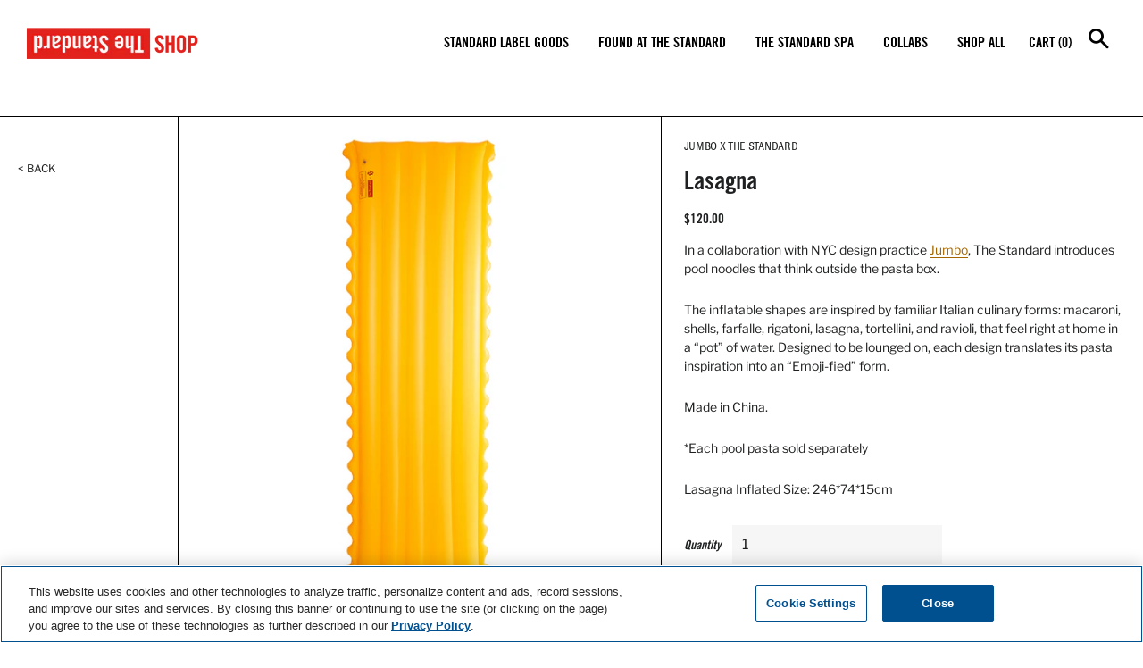

--- FILE ---
content_type: text/html; charset=utf-8
request_url: https://shopthestandard.com/collections/15-off-items/products/jumbo-x-the-standard-lasagna
body_size: 28301
content:
<!doctype html>
<html class="no-js" lang="en">
<head>

  <!-- OneTrust Cookies Consent Notice start for shopthestandard.com -->
  <script src="https://cdn.cookielaw.org/scripttemplates/otSDKStub.js" 
  data-document-language="true" 
  type="text/javascript" 
  charset="UTF-8" 
  data-domain-script="0198c003-802b-71a0-a17c-7c5d239e5de6">
  </script>
  <script type="text/javascript">
  function OptanonWrapper() { }
  </script>
  <!-- OneTrust Cookies Consent Notice end for shopthestandard.com -->

  <!-- Basic page needs ================================================== -->
  <meta charset="utf-8">
  <meta http-equiv="X-UA-Compatible" content="IE=edge,chrome=1">

  
    <link rel="shortcut icon" href="//shopthestandard.com/cdn/shop/files/IconsPlaceholder_32x32.jpg?v=1613751748" type="image/png" />
  

  <!-- Title and description ================================================== -->
  <title>
  Lasagna &ndash; Shop The Standard
  </title>

  
  <meta name="description" content="In a collaboration with NYC design practice Jumbo, The Standard introduces pool noodles that think outside the pasta box.  The inflatable shapes are inspired by familiar Italian culinary forms: macaroni, shells, farfalle, rigatoni, lasagna, tortellini, and ravioli, that feel right at home in a “pot” of water. Designed ">
  

  <!-- Helpers ================================================== -->
  <!-- /snippets/social-meta-tags.liquid -->




<meta property="og:site_name" content="Shop The Standard">
<meta property="og:url" content="https://shopthestandard.com/products/jumbo-x-the-standard-lasagna">
<meta property="og:title" content="Lasagna">
<meta property="og:type" content="product">
<meta property="og:description" content="In a collaboration with NYC design practice Jumbo, The Standard introduces pool noodles that think outside the pasta box.  The inflatable shapes are inspired by familiar Italian culinary forms: macaroni, shells, farfalle, rigatoni, lasagna, tortellini, and ravioli, that feel right at home in a “pot” of water. Designed ">

  <meta property="og:price:amount" content="120.00">
  <meta property="og:price:currency" content="USD">

<meta property="og:image" content="http://shopthestandard.com/cdn/shop/products/LASAGNA1_1200x1200.png?v=1669236503"><meta property="og:image" content="http://shopthestandard.com/cdn/shop/products/las2_1200x1200.png?v=1678734439"><meta property="og:image" content="http://shopthestandard.com/cdn/shop/products/PoolPastaLasagna_1200x1200.jpg?v=1678734439">
<meta property="og:image:secure_url" content="https://shopthestandard.com/cdn/shop/products/LASAGNA1_1200x1200.png?v=1669236503"><meta property="og:image:secure_url" content="https://shopthestandard.com/cdn/shop/products/las2_1200x1200.png?v=1678734439"><meta property="og:image:secure_url" content="https://shopthestandard.com/cdn/shop/products/PoolPastaLasagna_1200x1200.jpg?v=1678734439">


<meta name="twitter:card" content="summary_large_image">
<meta name="twitter:title" content="Lasagna">
<meta name="twitter:description" content="In a collaboration with NYC design practice Jumbo, The Standard introduces pool noodles that think outside the pasta box.  The inflatable shapes are inspired by familiar Italian culinary forms: macaroni, shells, farfalle, rigatoni, lasagna, tortellini, and ravioli, that feel right at home in a “pot” of water. Designed ">

  <link rel="canonical" href="https://shopthestandard.com/products/jumbo-x-the-standard-lasagna">
  <meta name="viewport" content="width=device-width, initial-scale=1, shrink-to-fit=no, height=device-height">
  <meta name="theme-color" content="#1f2021">
  <!-- CSS ================================================== -->
  <link href="//shopthestandard.com/cdn/shop/t/55/assets/timber.scss.css?v=24057868462626997391762290362" rel="stylesheet" type="text/css" media="all" />
  <link href="//shopthestandard.com/cdn/shop/t/55/assets/theme.scss.css?v=56279880676016364321762290362" rel="stylesheet" type="text/css" media="all" />

  <!-- Sections ================================================== -->
  <script>
    window.theme = window.theme || {};
    theme.strings = {
      zoomClose: "Close (Esc)",
      zoomPrev: "Previous (Left arrow key)",
      zoomNext: "Next (Right arrow key)",
      moneyFormat: "${{amount}}",
      addressError: "Error looking up that address",
      addressNoResults: "No results for that address",
      addressQueryLimit: "You have exceeded the Google API usage limit. Consider upgrading to a \u003ca href=\"https:\/\/developers.google.com\/maps\/premium\/usage-limits\"\u003ePremium Plan\u003c\/a\u003e.",
      authError: "There was a problem authenticating your Google Maps account.",
      cartEmpty: "Your cart is currently empty.",
      cartCookie: "Enable cookies to use the shopping cart",
      cartSavings: "You're saving [savings]",
      productSlideLabel: "Slide [slide_number] of [slide_max]."
    };
    theme.settings = {
      cartType: "page",
      gridType: null
    };
  </script>


  <script src="//shopthestandard.com/cdn/shop/t/55/assets/jquery-2.2.3.min.js?v=58211863146907186831685060135" type="text/javascript"></script>

  <script src="//shopthestandard.com/cdn/shop/t/55/assets/lazysizes.min.js?v=155223123402716617051685060135" async="async"></script>

  <script src="//shopthestandard.com/cdn/shop/t/55/assets/theme.js?v=133909589723551243541685060135" defer="defer"></script>
  <script src="//shopthestandard.com/cdn/shop/t/55/assets/nav.js?v=17110191978397083721685060135" defer="defer"></script>
  <script src="//shopthestandard.com/cdn/shop/t/55/assets/headroom.min.js?v=74531450526850066881685060135"></script>

  <!-- Header hook for plugins ================================================== -->
  <script>window.performance && window.performance.mark && window.performance.mark('shopify.content_for_header.start');</script><meta name="facebook-domain-verification" content="deqdq2uttpsofzex8vyxgpbpauib8s">
<meta name="facebook-domain-verification" content="8ml2nwlanl4o8ijuvn3x9t7fc6bjcs">
<meta name="facebook-domain-verification" content="4e7t5yie4wzl2djof6pth4ntcl61bh">
<meta name="facebook-domain-verification" content="5r3bhlo4m9929bbb3kbz075c560ddp">
<meta name="google-site-verification" content="_F6dDU-79uC0-dDo40P1nisdQzOGWC0MYxQmyOokvsA">
<meta id="shopify-digital-wallet" name="shopify-digital-wallet" content="/668827763/digital_wallets/dialog">
<meta name="shopify-checkout-api-token" content="325022c4cb5fcb334d21a4bc6768b4f0">
<meta id="in-context-paypal-metadata" data-shop-id="668827763" data-venmo-supported="false" data-environment="production" data-locale="en_US" data-paypal-v4="true" data-currency="USD">
<link rel="alternate" hreflang="x-default" href="https://shopthestandard.com/products/jumbo-x-the-standard-lasagna">
<link rel="alternate" hreflang="en" href="https://shopthestandard.com/products/jumbo-x-the-standard-lasagna">
<link rel="alternate" hreflang="en-CA" href="https://shopthestandard.com/en-ca/products/jumbo-x-the-standard-lasagna">
<link rel="alternate" type="application/json+oembed" href="https://shopthestandard.com/products/jumbo-x-the-standard-lasagna.oembed">
<script async="async" src="/checkouts/internal/preloads.js?locale=en-US"></script>
<link rel="preconnect" href="https://shop.app" crossorigin="anonymous">
<script async="async" src="https://shop.app/checkouts/internal/preloads.js?locale=en-US&shop_id=668827763" crossorigin="anonymous"></script>
<script id="apple-pay-shop-capabilities" type="application/json">{"shopId":668827763,"countryCode":"US","currencyCode":"USD","merchantCapabilities":["supports3DS"],"merchantId":"gid:\/\/shopify\/Shop\/668827763","merchantName":"Shop The Standard","requiredBillingContactFields":["postalAddress","email","phone"],"requiredShippingContactFields":["postalAddress","email","phone"],"shippingType":"shipping","supportedNetworks":["visa","masterCard","amex","discover","elo","jcb"],"total":{"type":"pending","label":"Shop The Standard","amount":"1.00"},"shopifyPaymentsEnabled":true,"supportsSubscriptions":true}</script>
<script id="shopify-features" type="application/json">{"accessToken":"325022c4cb5fcb334d21a4bc6768b4f0","betas":["rich-media-storefront-analytics"],"domain":"shopthestandard.com","predictiveSearch":true,"shopId":668827763,"locale":"en"}</script>
<script>var Shopify = Shopify || {};
Shopify.shop = "shopthestandard.myshopify.com";
Shopify.locale = "en";
Shopify.currency = {"active":"USD","rate":"1.0"};
Shopify.country = "US";
Shopify.theme = {"name":"Current Theme Style 2024","id":151042162996,"schema_name":"Brooklyn","schema_version":"17.2.4","theme_store_id":730,"role":"main"};
Shopify.theme.handle = "null";
Shopify.theme.style = {"id":null,"handle":null};
Shopify.cdnHost = "shopthestandard.com/cdn";
Shopify.routes = Shopify.routes || {};
Shopify.routes.root = "/";</script>
<script type="module">!function(o){(o.Shopify=o.Shopify||{}).modules=!0}(window);</script>
<script>!function(o){function n(){var o=[];function n(){o.push(Array.prototype.slice.apply(arguments))}return n.q=o,n}var t=o.Shopify=o.Shopify||{};t.loadFeatures=n(),t.autoloadFeatures=n()}(window);</script>
<script>
  window.ShopifyPay = window.ShopifyPay || {};
  window.ShopifyPay.apiHost = "shop.app\/pay";
  window.ShopifyPay.redirectState = null;
</script>
<script id="shop-js-analytics" type="application/json">{"pageType":"product"}</script>
<script defer="defer" async type="module" src="//shopthestandard.com/cdn/shopifycloud/shop-js/modules/v2/client.init-shop-cart-sync_BdyHc3Nr.en.esm.js"></script>
<script defer="defer" async type="module" src="//shopthestandard.com/cdn/shopifycloud/shop-js/modules/v2/chunk.common_Daul8nwZ.esm.js"></script>
<script type="module">
  await import("//shopthestandard.com/cdn/shopifycloud/shop-js/modules/v2/client.init-shop-cart-sync_BdyHc3Nr.en.esm.js");
await import("//shopthestandard.com/cdn/shopifycloud/shop-js/modules/v2/chunk.common_Daul8nwZ.esm.js");

  window.Shopify.SignInWithShop?.initShopCartSync?.({"fedCMEnabled":true,"windoidEnabled":true});

</script>
<script>
  window.Shopify = window.Shopify || {};
  if (!window.Shopify.featureAssets) window.Shopify.featureAssets = {};
  window.Shopify.featureAssets['shop-js'] = {"shop-cart-sync":["modules/v2/client.shop-cart-sync_QYOiDySF.en.esm.js","modules/v2/chunk.common_Daul8nwZ.esm.js"],"init-fed-cm":["modules/v2/client.init-fed-cm_DchLp9rc.en.esm.js","modules/v2/chunk.common_Daul8nwZ.esm.js"],"shop-button":["modules/v2/client.shop-button_OV7bAJc5.en.esm.js","modules/v2/chunk.common_Daul8nwZ.esm.js"],"init-windoid":["modules/v2/client.init-windoid_DwxFKQ8e.en.esm.js","modules/v2/chunk.common_Daul8nwZ.esm.js"],"shop-cash-offers":["modules/v2/client.shop-cash-offers_DWtL6Bq3.en.esm.js","modules/v2/chunk.common_Daul8nwZ.esm.js","modules/v2/chunk.modal_CQq8HTM6.esm.js"],"shop-toast-manager":["modules/v2/client.shop-toast-manager_CX9r1SjA.en.esm.js","modules/v2/chunk.common_Daul8nwZ.esm.js"],"init-shop-email-lookup-coordinator":["modules/v2/client.init-shop-email-lookup-coordinator_UhKnw74l.en.esm.js","modules/v2/chunk.common_Daul8nwZ.esm.js"],"pay-button":["modules/v2/client.pay-button_DzxNnLDY.en.esm.js","modules/v2/chunk.common_Daul8nwZ.esm.js"],"avatar":["modules/v2/client.avatar_BTnouDA3.en.esm.js"],"init-shop-cart-sync":["modules/v2/client.init-shop-cart-sync_BdyHc3Nr.en.esm.js","modules/v2/chunk.common_Daul8nwZ.esm.js"],"shop-login-button":["modules/v2/client.shop-login-button_D8B466_1.en.esm.js","modules/v2/chunk.common_Daul8nwZ.esm.js","modules/v2/chunk.modal_CQq8HTM6.esm.js"],"init-customer-accounts-sign-up":["modules/v2/client.init-customer-accounts-sign-up_C8fpPm4i.en.esm.js","modules/v2/client.shop-login-button_D8B466_1.en.esm.js","modules/v2/chunk.common_Daul8nwZ.esm.js","modules/v2/chunk.modal_CQq8HTM6.esm.js"],"init-shop-for-new-customer-accounts":["modules/v2/client.init-shop-for-new-customer-accounts_CVTO0Ztu.en.esm.js","modules/v2/client.shop-login-button_D8B466_1.en.esm.js","modules/v2/chunk.common_Daul8nwZ.esm.js","modules/v2/chunk.modal_CQq8HTM6.esm.js"],"init-customer-accounts":["modules/v2/client.init-customer-accounts_dRgKMfrE.en.esm.js","modules/v2/client.shop-login-button_D8B466_1.en.esm.js","modules/v2/chunk.common_Daul8nwZ.esm.js","modules/v2/chunk.modal_CQq8HTM6.esm.js"],"shop-follow-button":["modules/v2/client.shop-follow-button_CkZpjEct.en.esm.js","modules/v2/chunk.common_Daul8nwZ.esm.js","modules/v2/chunk.modal_CQq8HTM6.esm.js"],"lead-capture":["modules/v2/client.lead-capture_BntHBhfp.en.esm.js","modules/v2/chunk.common_Daul8nwZ.esm.js","modules/v2/chunk.modal_CQq8HTM6.esm.js"],"checkout-modal":["modules/v2/client.checkout-modal_CfxcYbTm.en.esm.js","modules/v2/chunk.common_Daul8nwZ.esm.js","modules/v2/chunk.modal_CQq8HTM6.esm.js"],"shop-login":["modules/v2/client.shop-login_Da4GZ2H6.en.esm.js","modules/v2/chunk.common_Daul8nwZ.esm.js","modules/v2/chunk.modal_CQq8HTM6.esm.js"],"payment-terms":["modules/v2/client.payment-terms_MV4M3zvL.en.esm.js","modules/v2/chunk.common_Daul8nwZ.esm.js","modules/v2/chunk.modal_CQq8HTM6.esm.js"]};
</script>
<script>(function() {
  var isLoaded = false;
  function asyncLoad() {
    if (isLoaded) return;
    isLoaded = true;
    var urls = ["https:\/\/size-guides.esc-apps-cdn.com\/1560375798-app.shopthestandard.myshopify.com.js?shop=shopthestandard.myshopify.com","https:\/\/cdn.shopify.com\/s\/files\/1\/0006\/6882\/7763\/t\/50\/assets\/tipo.booking.init.js?shop=shopthestandard.myshopify.com","\/\/cdn.wishpond.net\/connect.js?merchantId=1841333\u0026writeKey=cbed3ed6e0d7\u0026shop=shopthestandard.myshopify.com","https:\/\/gifts.good-apps.co\/storage\/js\/good_free_gift-shopthestandard.myshopify.com.js?ver=44\u0026shop=shopthestandard.myshopify.com","\/\/backinstock.useamp.com\/widget\/11950_1767153859.js?category=bis\u0026v=6\u0026shop=shopthestandard.myshopify.com"];
    for (var i = 0; i < urls.length; i++) {
      var s = document.createElement('script');
      s.type = 'text/javascript';
      s.async = true;
      s.src = urls[i];
      var x = document.getElementsByTagName('script')[0];
      x.parentNode.insertBefore(s, x);
    }
  };
  if(window.attachEvent) {
    window.attachEvent('onload', asyncLoad);
  } else {
    window.addEventListener('load', asyncLoad, false);
  }
})();</script>
<script id="__st">var __st={"a":668827763,"offset":-18000,"reqid":"5b761300-e5a2-4442-b126-4655b66ac7a9-1769024615","pageurl":"shopthestandard.com\/collections\/15-off-items\/products\/jumbo-x-the-standard-lasagna","u":"c75823a78e27","p":"product","rtyp":"product","rid":8018978734388};</script>
<script>window.ShopifyPaypalV4VisibilityTracking = true;</script>
<script id="captcha-bootstrap">!function(){'use strict';const t='contact',e='account',n='new_comment',o=[[t,t],['blogs',n],['comments',n],[t,'customer']],c=[[e,'customer_login'],[e,'guest_login'],[e,'recover_customer_password'],[e,'create_customer']],r=t=>t.map((([t,e])=>`form[action*='/${t}']:not([data-nocaptcha='true']) input[name='form_type'][value='${e}']`)).join(','),a=t=>()=>t?[...document.querySelectorAll(t)].map((t=>t.form)):[];function s(){const t=[...o],e=r(t);return a(e)}const i='password',u='form_key',d=['recaptcha-v3-token','g-recaptcha-response','h-captcha-response',i],f=()=>{try{return window.sessionStorage}catch{return}},m='__shopify_v',_=t=>t.elements[u];function p(t,e,n=!1){try{const o=window.sessionStorage,c=JSON.parse(o.getItem(e)),{data:r}=function(t){const{data:e,action:n}=t;return t[m]||n?{data:e,action:n}:{data:t,action:n}}(c);for(const[e,n]of Object.entries(r))t.elements[e]&&(t.elements[e].value=n);n&&o.removeItem(e)}catch(o){console.error('form repopulation failed',{error:o})}}const l='form_type',E='cptcha';function T(t){t.dataset[E]=!0}const w=window,h=w.document,L='Shopify',v='ce_forms',y='captcha';let A=!1;((t,e)=>{const n=(g='f06e6c50-85a8-45c8-87d0-21a2b65856fe',I='https://cdn.shopify.com/shopifycloud/storefront-forms-hcaptcha/ce_storefront_forms_captcha_hcaptcha.v1.5.2.iife.js',D={infoText:'Protected by hCaptcha',privacyText:'Privacy',termsText:'Terms'},(t,e,n)=>{const o=w[L][v],c=o.bindForm;if(c)return c(t,g,e,D).then(n);var r;o.q.push([[t,g,e,D],n]),r=I,A||(h.body.append(Object.assign(h.createElement('script'),{id:'captcha-provider',async:!0,src:r})),A=!0)});var g,I,D;w[L]=w[L]||{},w[L][v]=w[L][v]||{},w[L][v].q=[],w[L][y]=w[L][y]||{},w[L][y].protect=function(t,e){n(t,void 0,e),T(t)},Object.freeze(w[L][y]),function(t,e,n,w,h,L){const[v,y,A,g]=function(t,e,n){const i=e?o:[],u=t?c:[],d=[...i,...u],f=r(d),m=r(i),_=r(d.filter((([t,e])=>n.includes(e))));return[a(f),a(m),a(_),s()]}(w,h,L),I=t=>{const e=t.target;return e instanceof HTMLFormElement?e:e&&e.form},D=t=>v().includes(t);t.addEventListener('submit',(t=>{const e=I(t);if(!e)return;const n=D(e)&&!e.dataset.hcaptchaBound&&!e.dataset.recaptchaBound,o=_(e),c=g().includes(e)&&(!o||!o.value);(n||c)&&t.preventDefault(),c&&!n&&(function(t){try{if(!f())return;!function(t){const e=f();if(!e)return;const n=_(t);if(!n)return;const o=n.value;o&&e.removeItem(o)}(t);const e=Array.from(Array(32),(()=>Math.random().toString(36)[2])).join('');!function(t,e){_(t)||t.append(Object.assign(document.createElement('input'),{type:'hidden',name:u})),t.elements[u].value=e}(t,e),function(t,e){const n=f();if(!n)return;const o=[...t.querySelectorAll(`input[type='${i}']`)].map((({name:t})=>t)),c=[...d,...o],r={};for(const[a,s]of new FormData(t).entries())c.includes(a)||(r[a]=s);n.setItem(e,JSON.stringify({[m]:1,action:t.action,data:r}))}(t,e)}catch(e){console.error('failed to persist form',e)}}(e),e.submit())}));const S=(t,e)=>{t&&!t.dataset[E]&&(n(t,e.some((e=>e===t))),T(t))};for(const o of['focusin','change'])t.addEventListener(o,(t=>{const e=I(t);D(e)&&S(e,y())}));const B=e.get('form_key'),M=e.get(l),P=B&&M;t.addEventListener('DOMContentLoaded',(()=>{const t=y();if(P)for(const e of t)e.elements[l].value===M&&p(e,B);[...new Set([...A(),...v().filter((t=>'true'===t.dataset.shopifyCaptcha))])].forEach((e=>S(e,t)))}))}(h,new URLSearchParams(w.location.search),n,t,e,['guest_login'])})(!0,!0)}();</script>
<script integrity="sha256-4kQ18oKyAcykRKYeNunJcIwy7WH5gtpwJnB7kiuLZ1E=" data-source-attribution="shopify.loadfeatures" defer="defer" src="//shopthestandard.com/cdn/shopifycloud/storefront/assets/storefront/load_feature-a0a9edcb.js" crossorigin="anonymous"></script>
<script crossorigin="anonymous" defer="defer" src="//shopthestandard.com/cdn/shopifycloud/storefront/assets/shopify_pay/storefront-65b4c6d7.js?v=20250812"></script>
<script data-source-attribution="shopify.dynamic_checkout.dynamic.init">var Shopify=Shopify||{};Shopify.PaymentButton=Shopify.PaymentButton||{isStorefrontPortableWallets:!0,init:function(){window.Shopify.PaymentButton.init=function(){};var t=document.createElement("script");t.src="https://shopthestandard.com/cdn/shopifycloud/portable-wallets/latest/portable-wallets.en.js",t.type="module",document.head.appendChild(t)}};
</script>
<script data-source-attribution="shopify.dynamic_checkout.buyer_consent">
  function portableWalletsHideBuyerConsent(e){var t=document.getElementById("shopify-buyer-consent"),n=document.getElementById("shopify-subscription-policy-button");t&&n&&(t.classList.add("hidden"),t.setAttribute("aria-hidden","true"),n.removeEventListener("click",e))}function portableWalletsShowBuyerConsent(e){var t=document.getElementById("shopify-buyer-consent"),n=document.getElementById("shopify-subscription-policy-button");t&&n&&(t.classList.remove("hidden"),t.removeAttribute("aria-hidden"),n.addEventListener("click",e))}window.Shopify?.PaymentButton&&(window.Shopify.PaymentButton.hideBuyerConsent=portableWalletsHideBuyerConsent,window.Shopify.PaymentButton.showBuyerConsent=portableWalletsShowBuyerConsent);
</script>
<script>
  function portableWalletsCleanup(e){e&&e.src&&console.error("Failed to load portable wallets script "+e.src);var t=document.querySelectorAll("shopify-accelerated-checkout .shopify-payment-button__skeleton, shopify-accelerated-checkout-cart .wallet-cart-button__skeleton"),e=document.getElementById("shopify-buyer-consent");for(let e=0;e<t.length;e++)t[e].remove();e&&e.remove()}function portableWalletsNotLoadedAsModule(e){e instanceof ErrorEvent&&"string"==typeof e.message&&e.message.includes("import.meta")&&"string"==typeof e.filename&&e.filename.includes("portable-wallets")&&(window.removeEventListener("error",portableWalletsNotLoadedAsModule),window.Shopify.PaymentButton.failedToLoad=e,"loading"===document.readyState?document.addEventListener("DOMContentLoaded",window.Shopify.PaymentButton.init):window.Shopify.PaymentButton.init())}window.addEventListener("error",portableWalletsNotLoadedAsModule);
</script>

<script type="module" src="https://shopthestandard.com/cdn/shopifycloud/portable-wallets/latest/portable-wallets.en.js" onError="portableWalletsCleanup(this)" crossorigin="anonymous"></script>
<script nomodule>
  document.addEventListener("DOMContentLoaded", portableWalletsCleanup);
</script>

<link id="shopify-accelerated-checkout-styles" rel="stylesheet" media="screen" href="https://shopthestandard.com/cdn/shopifycloud/portable-wallets/latest/accelerated-checkout-backwards-compat.css" crossorigin="anonymous">
<style id="shopify-accelerated-checkout-cart">
        #shopify-buyer-consent {
  margin-top: 1em;
  display: inline-block;
  width: 100%;
}

#shopify-buyer-consent.hidden {
  display: none;
}

#shopify-subscription-policy-button {
  background: none;
  border: none;
  padding: 0;
  text-decoration: underline;
  font-size: inherit;
  cursor: pointer;
}

#shopify-subscription-policy-button::before {
  box-shadow: none;
}

      </style>

<script>window.performance && window.performance.mark && window.performance.mark('shopify.content_for_header.end');</script>
  <script type="text/javascript">
    var Tipo = Tipo || {};
    Tipo.Booking = Tipo.Booking || {};
    Tipo.Booking.appUrl = 'https://booking.tipo.io';
    Tipo.Booking.shop = {
      id: 21663,
      url : 'shopthestandard.myshopify.com',
      domain : 'shopthestandard.com',
      settings : "{\"general\":{\"hide_add_to_cart\":\"2\",\"hide_buy_now\":\"2\",\"redirect_url\":null,\"allow_bring_more\":false,\"confirm_to\":\"cart\",\"time_format\":\"12h\",\"multipleEmployees\":\"0\",\"multipleLocations\":\"0\",\"formatDate\":\"YYYY-MM-DD\",\"formatDateServe\":\"Y-m-d\",\"formatDateTime\":\"YYYY-MM-DD hh:mm a\",\"formatTime\":\"hh:mm a\",\"weekStart\":0},\"booking\":{\"text_price_color\":\"#ff0000\",\"timeBlock\":\"fixed\",\"stepping\":\"60\",\"font\":\"Arial\",\"primary_color\":\"#000000\",\"cancel_button\":\"#ffffff\",\"text_color\":\"#000000\",\"calender_background_color\":\"#9b9b9b\",\"calender_text_color\":\"#ffffff\",\"day_off_color\":\"#ffffff\",\"time_slot_color\":\"#ff0000\",\"time_slot_color_hover\":\"#9b9b9b\",\"selected_time_slot_color\":\"#ffd153\",\"background_color_calendar\":\"#2b3360\",\"background_image\":\"60958d391e6b7_1620413753.jpg\",\"selected_day_color\":\"#9b9b9b\",\"time_slot_color_selected\":\"#9b9b9b\",\"background_color_box_message_time_slot_no_available\":\"#e9e9e9\",\"text_color_text_box_message_time_slot_no_available\":\"#424242\",\"time_slot_no_available_color\":\"#a3a3a3\",\"sortProduct\":{\"type\":1,\"sortProductAuto\":\"asc\",\"sortProductManually\":[\"6549572616291\",\"6697743548515\",\"6697744105571\"]},\"statusDefault\":\"3\"},\"translation\":{\"languageDatepicker\":\"en-US\",\"customDatePickerDays\":\"Sunday, Monday, Tuesday, Wednesday, Thursday, Friday, Saturday\",\"customDatePickerDaysShort\":\"Sun, Mon, Tue, Wed, Thu, Fri, Sat\",\"customDatePickerDaysMin\":\"Su, Mo, Tu, We, Th, Fr, Sa\",\"customDatePickerMonths\":\"January, February, March, April, May, June, July, August, September, October, November, December\",\"customDatePickerMonthsShort\":\"Jan, Feb, Mar, Apr, May, Jun, Jul, Aug, Sep, Oct, Nov, Dec\",\"widget\":{\"default\":{\"please_select\":\"Please select service\",\"training\":\"Training\",\"trainer\":\"Trainer\",\"bringing_anyone\":\"Bringing anyone with you?\",\"num_of_additional\":\"Number of Additional People\",\"date_and_time\":\"Pick date & time\",\"continue\":\"Continue\",\"total_price\":\"Total Price\",\"confirm\":\"Confirm\",\"cancel\":\"Cancel\",\"thank_you\":\"Thank you! Your booking is completed\",\"date\":\"Date\",\"time\":\"Time\",\"datetime\":\"Date Time\",\"duration\":\"Duration\",\"location\":\"Location\",\"first_name\":\"First name\",\"last_name\":\"Last name\",\"phone\":\"Phone\",\"email\":\"Email\",\"address\":\"Address\",\"address_2\":\"Address 2\",\"status\":\"Status\",\"country\":\"Country\",\"full_name\":\"Fullname\",\"product\":\"Service\",\"product_placeholder\":\"Select your service\",\"variant\":\"Variant\",\"variant_placeholder\":\"Select your variant\",\"location_placeholder\":\"Select a location\",\"employee\":\"Employee\",\"employee_placeholder\":\"Select an employee\",\"quantity\":\"Quantity\",\"back\":\"Back\",\"payment\":\"Payment\",\"you_can_only_bring\":\"You can only bring {number} people\",\"not_available\":\"Selected service is currently not available.\",\"no_employee\":\"No employee\",\"no_location\":\"No location\",\"is_required\":\"This field is required.\",\"valid_phone_number\":\"Please enter a valid phone number.\",\"valid_email\":\"Please enter a valid email.\",\"time_slot_no_available\":\"This slot is no longer available\",\"price\":\"Price\",\"export_file_isc\":\"Export to file isc\",\"confirm_free_booking_successfully\":\"Thank for your booking. We will get back to you shortly.\",\"confirm_free_booking_unsuccessfully\":\"Whoops, looks like something went wrong.\",\"duration_unit\":\"minutes\"}}},\"integrate\":{\"zapier\":{\"cretaeOrUpdateUrl\":null,\"deleteUrl\":null}},\"free_form\":{\"first_name\":{\"enable\":true,\"label\":\"First name\",\"required\":true},\"last_name\":{\"enable\":true,\"label\":\"Last name\",\"required\":true},\"phone_number\":{\"enable\":false,\"label\":\"Phone number\",\"required\":true},\"email\":{\"label\":\"Email\",\"required\":true,\"enable\":true}}}",
      locale: 'en',
      plan : {"id":9,"version":"2","plan":"PRO","feature":"{\"employee\":-1,\"product\":-1,\"location\":-1,\"extraFieldSet\":true,\"hideBrand\":true,\"trialDay\":7,\"trialDayOld\":7,\"priceOld\":\"29.9\",\"googleCalendar\":true,\"zoom\":true}","price":"14.90","type":"month","status":1,"created_at":null,"updated_at":"2022-01-21 02:21:05"}
    };
    Tipo.Booking.locale = "en";
    Tipo.Booking.countryCode = ['us'];
    
      Tipo.Booking.product = {"id":8018978734388,"title":"Lasagna","handle":"jumbo-x-the-standard-lasagna","description":"\u003cp\u003eIn a collaboration with NYC design practice \u003ca href=\"https:\/\/www.instagram.com\/jumbo.nyc\/\" target=\"_blank\" rel=\"noopener noreferrer\"\u003eJumbo\u003c\/a\u003e, The Standard introduces pool noodles that think outside the pasta box. \u003c\/p\u003e\n\u003cp\u003eThe inflatable shapes are inspired by familiar Italian culinary forms: macaroni, shells, farfalle, rigatoni, lasagna, tortellini, and ravioli, that feel right at home in a “pot” of water. Designed to be lounged on, each design translates its pasta inspiration into an “Emoji-fied” form.\u003c\/p\u003e\n\u003cp\u003eMade in China.\u003c\/p\u003e\n\u003cp\u003e*Each pool pasta sold separately\u003c\/p\u003e\n\u003cp\u003eLasagna Inflated Size: 246*74*15cm\u003c\/p\u003e","published_at":"2023-02-21T13:13:06-05:00","created_at":"2022-11-23T14:50:23-05:00","vendor":"Jumbo x The Standard","type":"Pool Pasta","tags":["ALL","artist collab","co","coho","collab","Collabs","FOUND AT THE STANDARD","JUMBO","MIA","mom","pool","return","SALE15","SHOP ALL","SLYMI"],"price":12000,"price_min":12000,"price_max":12000,"available":true,"price_varies":false,"compare_at_price":null,"compare_at_price_min":0,"compare_at_price_max":0,"compare_at_price_varies":false,"variants":[{"id":43997411410228,"title":"Default Title","option1":"Default Title","option2":null,"option3":null,"sku":"Q422-Float-Lasagna","requires_shipping":true,"taxable":true,"featured_image":null,"available":true,"name":"Lasagna","public_title":null,"options":["Default Title"],"price":12000,"weight":2268,"compare_at_price":null,"inventory_management":"glfe-commerce","barcode":"","requires_selling_plan":false,"selling_plan_allocations":[]}],"images":["\/\/shopthestandard.com\/cdn\/shop\/products\/LASAGNA1.png?v=1669236503","\/\/shopthestandard.com\/cdn\/shop\/products\/las2.png?v=1678734439","\/\/shopthestandard.com\/cdn\/shop\/products\/PoolPastaLasagna.jpg?v=1678734439","\/\/shopthestandard.com\/cdn\/shop\/products\/PoolPastaLasagna1.jpg?v=1678734439","\/\/shopthestandard.com\/cdn\/shop\/products\/PoolPastaLasagna4.jpg?v=1678734439","\/\/shopthestandard.com\/cdn\/shop\/products\/PoolPastaLasagna5.jpg?v=1678734439"],"featured_image":"\/\/shopthestandard.com\/cdn\/shop\/products\/LASAGNA1.png?v=1669236503","options":["Title"],"media":[{"alt":"Lasagna - Shop The Standard","id":32258508226868,"position":1,"preview_image":{"aspect_ratio":1.0,"height":1024,"width":1024,"src":"\/\/shopthestandard.com\/cdn\/shop\/products\/LASAGNA1.png?v=1669236503"},"aspect_ratio":1.0,"height":1024,"media_type":"image","src":"\/\/shopthestandard.com\/cdn\/shop\/products\/LASAGNA1.png?v=1669236503","width":1024},{"alt":"Lasagna - Shop The Standard","id":33130455269684,"position":2,"preview_image":{"aspect_ratio":1.0,"height":3000,"width":3000,"src":"\/\/shopthestandard.com\/cdn\/shop\/products\/las2.png?v=1678734439"},"aspect_ratio":1.0,"height":3000,"media_type":"image","src":"\/\/shopthestandard.com\/cdn\/shop\/products\/las2.png?v=1678734439","width":3000},{"alt":"Lasagna - Shop The Standard","id":33130355196212,"position":3,"preview_image":{"aspect_ratio":1.0,"height":3001,"width":3000,"src":"\/\/shopthestandard.com\/cdn\/shop\/products\/PoolPastaLasagna.jpg?v=1678734439"},"aspect_ratio":1.0,"height":3001,"media_type":"image","src":"\/\/shopthestandard.com\/cdn\/shop\/products\/PoolPastaLasagna.jpg?v=1678734439","width":3000},{"alt":"Lasagna - Shop The Standard","id":33130355065140,"position":4,"preview_image":{"aspect_ratio":1.0,"height":3000,"width":3001,"src":"\/\/shopthestandard.com\/cdn\/shop\/products\/PoolPastaLasagna1.jpg?v=1678734439"},"aspect_ratio":1.0,"height":3000,"media_type":"image","src":"\/\/shopthestandard.com\/cdn\/shop\/products\/PoolPastaLasagna1.jpg?v=1678734439","width":3001},{"alt":"Lasagna - Shop The Standard","id":33130355097908,"position":5,"preview_image":{"aspect_ratio":1.0,"height":3000,"width":3000,"src":"\/\/shopthestandard.com\/cdn\/shop\/products\/PoolPastaLasagna4.jpg?v=1678734439"},"aspect_ratio":1.0,"height":3000,"media_type":"image","src":"\/\/shopthestandard.com\/cdn\/shop\/products\/PoolPastaLasagna4.jpg?v=1678734439","width":3000},{"alt":"Lasagna - Shop The Standard","id":33130355130676,"position":6,"preview_image":{"aspect_ratio":1.0,"height":3000,"width":3000,"src":"\/\/shopthestandard.com\/cdn\/shop\/products\/PoolPastaLasagna5.jpg?v=1678734439"},"aspect_ratio":1.0,"height":3000,"media_type":"image","src":"\/\/shopthestandard.com\/cdn\/shop\/products\/PoolPastaLasagna5.jpg?v=1678734439","width":3000}],"requires_selling_plan":false,"selling_plan_groups":[],"content":"\u003cp\u003eIn a collaboration with NYC design practice \u003ca href=\"https:\/\/www.instagram.com\/jumbo.nyc\/\" target=\"_blank\" rel=\"noopener noreferrer\"\u003eJumbo\u003c\/a\u003e, The Standard introduces pool noodles that think outside the pasta box. \u003c\/p\u003e\n\u003cp\u003eThe inflatable shapes are inspired by familiar Italian culinary forms: macaroni, shells, farfalle, rigatoni, lasagna, tortellini, and ravioli, that feel right at home in a “pot” of water. Designed to be lounged on, each design translates its pasta inspiration into an “Emoji-fied” form.\u003c\/p\u003e\n\u003cp\u003eMade in China.\u003c\/p\u003e\n\u003cp\u003e*Each pool pasta sold separately\u003c\/p\u003e\n\u003cp\u003eLasagna Inflated Size: 246*74*15cm\u003c\/p\u003e"};
      Tipo.Booking.product.options = [{"name":"Title","position":1,"values":["Default Title"]}];
      
        Tipo.Booking.product.variants[0].inventory_management = 'glfe-commerce';
        Tipo.Booking.product.variants[0].inventory_quantity = 70;
        Tipo.Booking.product.variants[0].inventory_policy = 'deny';
      
    

    

    Tipo.Booking.settings = {"general":{"hide_add_to_cart":"2","hide_buy_now":"2","redirect_url":null,"allow_bring_more":false,"confirm_to":"cart","time_format":"12h","multipleEmployees":"0","multipleLocations":"0","formatDate":"YYYY-MM-DD","formatDateServe":"Y-m-d","formatDateTime":"YYYY-MM-DD hh:mm a","formatTime":"hh:mm a","weekStart":0},"booking":{"text_price_color":"#ff0000","timeBlock":"fixed","stepping":"60","font":"Arial","primary_color":"#000000","cancel_button":"#ffffff","text_color":"#000000","calender_background_color":"#9b9b9b","calender_text_color":"#ffffff","day_off_color":"#ffffff","time_slot_color":"#ff0000","time_slot_color_hover":"#9b9b9b","selected_time_slot_color":"#ffd153","background_color_calendar":"#2b3360","background_image":"60958d391e6b7_1620413753.jpg","selected_day_color":"#9b9b9b","time_slot_color_selected":"#9b9b9b","background_color_box_message_time_slot_no_available":"#e9e9e9","text_color_text_box_message_time_slot_no_available":"#424242","time_slot_no_available_color":"#a3a3a3","sortProduct":{"type":1,"sortProductAuto":"asc","sortProductManually":["6549572616291","6697743548515","6697744105571"]},"statusDefault":"3"},"translation":{"languageDatepicker":"en-US","customDatePickerDays":"Sunday, Monday, Tuesday, Wednesday, Thursday, Friday, Saturday","customDatePickerDaysShort":"Sun, Mon, Tue, Wed, Thu, Fri, Sat","customDatePickerDaysMin":"Su, Mo, Tu, We, Th, Fr, Sa","customDatePickerMonths":"January, February, March, April, May, June, July, August, September, October, November, December","customDatePickerMonthsShort":"Jan, Feb, Mar, Apr, May, Jun, Jul, Aug, Sep, Oct, Nov, Dec","widget":{"default":{"please_select":"Please select service","training":"Training","trainer":"Trainer","bringing_anyone":"Bringing anyone with you?","num_of_additional":"Number of Additional People","date_and_time":"Pick date & time","continue":"Continue","total_price":"Total Price","confirm":"Confirm","cancel":"Cancel","thank_you":"Thank you! Your booking is completed","date":"Date","time":"Time","datetime":"Date Time","duration":"Duration","location":"Location","first_name":"First name","last_name":"Last name","phone":"Phone","email":"Email","address":"Address","address_2":"Address 2","status":"Status","country":"Country","full_name":"Fullname","product":"Service","product_placeholder":"Select your service","variant":"Variant","variant_placeholder":"Select your variant","location_placeholder":"Select a location","employee":"Employee","employee_placeholder":"Select an employee","quantity":"Quantity","back":"Back","payment":"Payment","you_can_only_bring":"You can only bring {number} people","not_available":"Selected service is currently not available.","no_employee":"No employee","no_location":"No location","is_required":"This field is required.","valid_phone_number":"Please enter a valid phone number.","valid_email":"Please enter a valid email.","time_slot_no_available":"This slot is no longer available","price":"Price","export_file_isc":"Export to file isc","confirm_free_booking_successfully":"Thank for your booking. We will get back to you shortly.","confirm_free_booking_unsuccessfully":"Whoops, looks like something went wrong.","duration_unit":"minutes"}}},"free_form":{"first_name":{"enable":true,"label":"First name","required":true},"last_name":{"enable":true,"label":"Last name","required":true},"phone_number":{"enable":false,"label":"Phone number","required":true},"email":{"label":"Email","required":true,"enable":true}},"languageDatepicker":{"days":["Sunday","Monday","Tuesday","Wednesday","Thursday","Friday","Saturday"],"daysShort":["Sun","Mon","Tue","Wed","Thu","Fri","Sat"],"daysMin":["Su","Mo","Tu","We","Th","Fr","Sa"],"months":["January","February","March","April","May","June","July","August","September","October","November","December"],"monthsShort":["Jan","Feb","Mar","Apr","May","Jun","Jul","Aug","Sep","Oct","Nov","Dec"]}}
  Tipo.Booking.page = {
    type : 'product'
  };
  Tipo.Booking.money_format = '${{amount}}';
  Tipo.Booking.timezone = {
    shop : 'America/New_York',
    server : 'UTC'
  }
  Tipo.Booking.configs = {
    products : [{"id":"6549572616291","title":"Lori Bell Virtual Astrology Session","handle":"lori-bell-astrology-session","capacity":{"type":"product","rule":1},"extra_filed_set_id":null,"note":"Check your inbox for a Lori Bell Virtual Astrology Session Appointment confirmation. Please fill out the Astrology Session Vital Stats form 3 days prior to your session. Zoom link is also included in the confirmation email.","is_free":0,"available_time_basis":"product","duration":{"type":"product","rule":"90"},"location_ids":[25920],"employee_ids":[30300]},{"id":"6697743548515","title":"Lori Bell Virtual Couples Astrology Session","handle":"lori-bell-virtual-couples-astrology-session","capacity":{"type":"product","rule":"2"},"extra_filed_set_id":null,"note":"Check your inbox for a Lori Bell Virtual Astrology Session Appointment confirmation. Please fill out the Astrology Session Vital Stats form 3 days prior to your session. Zoom link is also included in the confirmation email.","is_free":0,"available_time_basis":"product","duration":{"type":"product","rule":"90"},"location_ids":[25920],"employee_ids":[30300]},{"id":"6697744105571","title":"Lori Bell Virtual Singles Astrology Session","handle":"lori-bell-virtual-singles-astrology-session","capacity":{"type":"product","rule":1},"extra_filed_set_id":null,"note":"Check your inbox for a Lori Bell Virtual Astrology Session Appointment confirmation. Please fill out the Astrology Session Vital Stats form 3 days prior to your session. Zoom link is also included in the confirmation email.","is_free":0,"available_time_basis":"product","duration":{"type":"product","rule":"90"},"location_ids":[25920],"employee_ids":[30300]}],
    locations : [{"id":25920,"name":"Default location","employee_ids":[30300]}],
    employees : [{"id":30300,"first_name":"Any","last_name":"Trainer","avatar":"noimg.png","location_ids":[25920]}]
  };
  Tipo.Booking.trans = Tipo.Booking.settings.translation.widget[Tipo.Booking.locale] || Tipo.Booking.settings.translation.widget.default
</script>
<textarea style="display:none !important" class="tipo-money-format">${{amount}}</textarea>
<style>
  .tpb-booking-form *{
    font-family: Arial;
  }
  .tpb-booking-form .copyright{
    display: none;
  }
  .tpb-booking-form .tpb-box .tpb-form-control .tpb-text-price{
    color: #ff0000;
  }
  .tpb-booking-form .tpb-box .tpb-form-control label,
  .tpb-booking-form .tpb-box .tpb-form-control #tpb-message-bring_qty,
  .tpb-booking-form .tpb-box .tpb-form-control .ss-single-selected,
  .tpb-booking-form .tpb-box .tpb-form-control #tpb-productTitle-input,
  .tpb-booking-form .tpb-box .extra-fields .element,
  .tpb-booking-form .tpb-box .extra-fields .element label,
  .tpb-booking-form .tpb-box .extra-fields .element input,
  .tpb-booking-form .tpb-box .extra-fields .element textarea,
  .tpb-booking-form .tpb-box .extra-fields .element select,
  .tpb-booking-form .tpb-box .label,
  .tpb-booking-form .tpb-box .booking-info{
    color: #000000;
  }
  .tpb-booking-form .tpb-box .content .step1 {
    background-image: url('https://cdn.shopify.com/s/files/1/0006/6882/7763/t/50/assets/tipo.booking.img-background.60958d391e6b7_1620413753.jpg');
  }
  .tpb-booking-form .tpb-box .content .step1 .inner-step h5{
    color: #000000;
  }
  .tpb-message_not-available,
  .tpb-message_not-available .dismiss svg {
    color: #000000;
  }
  .tpb-box .action .continue-button,
  .tpb-box .action .confirm-button,
  .tpb-box .action .confirm-button.loading .spinner{
    background-color: #000000;
  }
  .tpb-box .action .back-button{
    color: #000000;
  }
  .tpb-form-control.price p {
    color: #000000;
  }

  /* Next Step */
  .tpb-box .content .step2{
    background: #9b9b9b;
  }
  .tpb-box .content .confirm .product-info .title,
  .tpb-box .content .confirm .booking-info,
  .tpb-box .content .confirm .booking-info label
  .tpb-box .content .confirm .extra-fields .element *,
  .tpb-box .content .confirm .extra-fields .element .ss-single-selected,
  .tpb-box .content .confirm .extra-fields .tpb-radio-group,
  .tpb-box .content .confirm .extra-fields .tpb-radio-group [type="radio"]:not(:checked) + label,
  .tpb-box .content .confirm .subtotal > .g-row ,
  .success_message_when_free_booking,
  .tpb-wrapper-btnExport,
  .tpb-wrapper-btnExport .tpb-btnExport .tpb-btnExport-title .tpb-btnExport-title_text,
  .infoBooking,
  .infoBooking label,
  .confirmBookingFree_action,
  .confirmBookingFree_action a div span,
  {
    color: #000000;
  }
  .tpb-box .content .confirm .extra-fields .tpb-checkbox .ctx:hover span:first-child
  .tpb-box .content .confirm .extra-fields .tpb-checkbox .inp-box:checked + .ctx span:first-child
  {
    border-color: #000000;
  }
  .tpb-box .content .confirm .extra-fields .tpb-radio-group [type="radio"]:checked + label:after,
  .tpb-box .content .confirm .extra-fields .tpb-checkbox .inp-box:checked + .ctx span:first-child{
    background: #000000;
  }
  .tpb-box .content .confirm .subtotal > .g-row .value{
    color: #000000;
  }
  .tpb-datepicker .datepicker-panel > ul > li {
    color: #ffffff;
  }
  .tpb-datepicker .datepicker-panel > ul > li:hover{
    background: #9b9b9b;
  }
  .tpb-datepicker .datepicker-panel > ul > li.disabled{
    color: #ffffff;
  }
  .tpb-datepicker .datepicker-panel > ul > li.picked{
    background: #9b9b9b;
  }
  .tpb-timepicker .radiobtn{
    color: #ffffff;
  }
  .tpb-timepicker .radiobtn .tooltip{
    background-color: #e9e9e9;
    color: #424242;
  }
  .tpb-timepicker .radiobtn label{
    background: #ff0000;
    color: #ffffff;
  }
  .tpb-timepicker .radiobtn label:hover {
    background: #9b9b9b;
  }
  .tpb-timepicker .radiobtn label.disabled {
    background: #a3a3a3;
  }
  .tpb-timepicker .radiobtn input[type="radio"]:checked + label,
  .tpb-timepicker .radiobtn input[type="checkbox"]:checked + label {
    background: #9b9b9b;
  }

  /* History */
  #tpb-history-booking * {
    font-family: Arial;
  }
  #tpb-history-booking .tpb-table tr th{
    color: #000000;
  }
  #tpb-history-booking .copyright {
    display: none;
  }
</style>
<script src='//shopthestandard.com/cdn/shop/t/55/assets/tipo.booking.index.min.js?v=173566804081937924661685060135' defer ></script>
  <script type="text/javascript">
   !function(){var t=function(){var t=document.createElement("script");t.src="https://ws.audioeye.com/ae.js",t.type="text/javascript",t.setAttribute("async",""),document.getElementsByTagName("body")[0].appendChild(t)};"complete"!==document.readyState?window.addEventListener?window.addEventListener("load",t):window.attachEvent&&window.attachEvent("onload",t):t()}()
</script>

  <script src="//shopthestandard.com/cdn/shop/t/55/assets/modernizr.min.js?v=21391054748206432451685060135" type="text/javascript"></script>

  
  

  <!-- <script src="https://cmp.osano.com/169laESJRckuCiU9/fb206240-01af-4390-9ab3-9720b398f61f/osano.js"></script> -->

<script> (function(){ var s = document.createElement('script'); var h = document.querySelector('head') || document.body; s.src = 'https://acsbapp.com/apps/app/dist/js/app.js'; s.async = true; s.onload = function(){ acsbJS.init({ statementLink : '', footerHtml : '', hideMobile : false, hideTrigger : false, disableBgProcess : false, language : 'en', position : 'left', leadColor : '#146ff8', triggerColor : '#146ff8', triggerRadius : '50%', triggerPositionX : 'left', triggerPositionY : 'bottom', triggerIcon : 'people', triggerSize : 'medium', triggerOffsetX : 20, triggerOffsetY : 20, mobile : { triggerSize : 'small', triggerPositionX : 'right', triggerPositionY : 'bottom', triggerOffsetX : 10, triggerOffsetY : 10, triggerRadius : '50%' } }); }; h.appendChild(s); })(); </script>  
<link href="https://monorail-edge.shopifysvc.com" rel="dns-prefetch">
<script>(function(){if ("sendBeacon" in navigator && "performance" in window) {try {var session_token_from_headers = performance.getEntriesByType('navigation')[0].serverTiming.find(x => x.name == '_s').description;} catch {var session_token_from_headers = undefined;}var session_cookie_matches = document.cookie.match(/_shopify_s=([^;]*)/);var session_token_from_cookie = session_cookie_matches && session_cookie_matches.length === 2 ? session_cookie_matches[1] : "";var session_token = session_token_from_headers || session_token_from_cookie || "";function handle_abandonment_event(e) {var entries = performance.getEntries().filter(function(entry) {return /monorail-edge.shopifysvc.com/.test(entry.name);});if (!window.abandonment_tracked && entries.length === 0) {window.abandonment_tracked = true;var currentMs = Date.now();var navigation_start = performance.timing.navigationStart;var payload = {shop_id: 668827763,url: window.location.href,navigation_start,duration: currentMs - navigation_start,session_token,page_type: "product"};window.navigator.sendBeacon("https://monorail-edge.shopifysvc.com/v1/produce", JSON.stringify({schema_id: "online_store_buyer_site_abandonment/1.1",payload: payload,metadata: {event_created_at_ms: currentMs,event_sent_at_ms: currentMs}}));}}window.addEventListener('pagehide', handle_abandonment_event);}}());</script>
<script id="web-pixels-manager-setup">(function e(e,d,r,n,o){if(void 0===o&&(o={}),!Boolean(null===(a=null===(i=window.Shopify)||void 0===i?void 0:i.analytics)||void 0===a?void 0:a.replayQueue)){var i,a;window.Shopify=window.Shopify||{};var t=window.Shopify;t.analytics=t.analytics||{};var s=t.analytics;s.replayQueue=[],s.publish=function(e,d,r){return s.replayQueue.push([e,d,r]),!0};try{self.performance.mark("wpm:start")}catch(e){}var l=function(){var e={modern:/Edge?\/(1{2}[4-9]|1[2-9]\d|[2-9]\d{2}|\d{4,})\.\d+(\.\d+|)|Firefox\/(1{2}[4-9]|1[2-9]\d|[2-9]\d{2}|\d{4,})\.\d+(\.\d+|)|Chrom(ium|e)\/(9{2}|\d{3,})\.\d+(\.\d+|)|(Maci|X1{2}).+ Version\/(15\.\d+|(1[6-9]|[2-9]\d|\d{3,})\.\d+)([,.]\d+|)( \(\w+\)|)( Mobile\/\w+|) Safari\/|Chrome.+OPR\/(9{2}|\d{3,})\.\d+\.\d+|(CPU[ +]OS|iPhone[ +]OS|CPU[ +]iPhone|CPU IPhone OS|CPU iPad OS)[ +]+(15[._]\d+|(1[6-9]|[2-9]\d|\d{3,})[._]\d+)([._]\d+|)|Android:?[ /-](13[3-9]|1[4-9]\d|[2-9]\d{2}|\d{4,})(\.\d+|)(\.\d+|)|Android.+Firefox\/(13[5-9]|1[4-9]\d|[2-9]\d{2}|\d{4,})\.\d+(\.\d+|)|Android.+Chrom(ium|e)\/(13[3-9]|1[4-9]\d|[2-9]\d{2}|\d{4,})\.\d+(\.\d+|)|SamsungBrowser\/([2-9]\d|\d{3,})\.\d+/,legacy:/Edge?\/(1[6-9]|[2-9]\d|\d{3,})\.\d+(\.\d+|)|Firefox\/(5[4-9]|[6-9]\d|\d{3,})\.\d+(\.\d+|)|Chrom(ium|e)\/(5[1-9]|[6-9]\d|\d{3,})\.\d+(\.\d+|)([\d.]+$|.*Safari\/(?![\d.]+ Edge\/[\d.]+$))|(Maci|X1{2}).+ Version\/(10\.\d+|(1[1-9]|[2-9]\d|\d{3,})\.\d+)([,.]\d+|)( \(\w+\)|)( Mobile\/\w+|) Safari\/|Chrome.+OPR\/(3[89]|[4-9]\d|\d{3,})\.\d+\.\d+|(CPU[ +]OS|iPhone[ +]OS|CPU[ +]iPhone|CPU IPhone OS|CPU iPad OS)[ +]+(10[._]\d+|(1[1-9]|[2-9]\d|\d{3,})[._]\d+)([._]\d+|)|Android:?[ /-](13[3-9]|1[4-9]\d|[2-9]\d{2}|\d{4,})(\.\d+|)(\.\d+|)|Mobile Safari.+OPR\/([89]\d|\d{3,})\.\d+\.\d+|Android.+Firefox\/(13[5-9]|1[4-9]\d|[2-9]\d{2}|\d{4,})\.\d+(\.\d+|)|Android.+Chrom(ium|e)\/(13[3-9]|1[4-9]\d|[2-9]\d{2}|\d{4,})\.\d+(\.\d+|)|Android.+(UC? ?Browser|UCWEB|U3)[ /]?(15\.([5-9]|\d{2,})|(1[6-9]|[2-9]\d|\d{3,})\.\d+)\.\d+|SamsungBrowser\/(5\.\d+|([6-9]|\d{2,})\.\d+)|Android.+MQ{2}Browser\/(14(\.(9|\d{2,})|)|(1[5-9]|[2-9]\d|\d{3,})(\.\d+|))(\.\d+|)|K[Aa][Ii]OS\/(3\.\d+|([4-9]|\d{2,})\.\d+)(\.\d+|)/},d=e.modern,r=e.legacy,n=navigator.userAgent;return n.match(d)?"modern":n.match(r)?"legacy":"unknown"}(),u="modern"===l?"modern":"legacy",c=(null!=n?n:{modern:"",legacy:""})[u],f=function(e){return[e.baseUrl,"/wpm","/b",e.hashVersion,"modern"===e.buildTarget?"m":"l",".js"].join("")}({baseUrl:d,hashVersion:r,buildTarget:u}),m=function(e){var d=e.version,r=e.bundleTarget,n=e.surface,o=e.pageUrl,i=e.monorailEndpoint;return{emit:function(e){var a=e.status,t=e.errorMsg,s=(new Date).getTime(),l=JSON.stringify({metadata:{event_sent_at_ms:s},events:[{schema_id:"web_pixels_manager_load/3.1",payload:{version:d,bundle_target:r,page_url:o,status:a,surface:n,error_msg:t},metadata:{event_created_at_ms:s}}]});if(!i)return console&&console.warn&&console.warn("[Web Pixels Manager] No Monorail endpoint provided, skipping logging."),!1;try{return self.navigator.sendBeacon.bind(self.navigator)(i,l)}catch(e){}var u=new XMLHttpRequest;try{return u.open("POST",i,!0),u.setRequestHeader("Content-Type","text/plain"),u.send(l),!0}catch(e){return console&&console.warn&&console.warn("[Web Pixels Manager] Got an unhandled error while logging to Monorail."),!1}}}}({version:r,bundleTarget:l,surface:e.surface,pageUrl:self.location.href,monorailEndpoint:e.monorailEndpoint});try{o.browserTarget=l,function(e){var d=e.src,r=e.async,n=void 0===r||r,o=e.onload,i=e.onerror,a=e.sri,t=e.scriptDataAttributes,s=void 0===t?{}:t,l=document.createElement("script"),u=document.querySelector("head"),c=document.querySelector("body");if(l.async=n,l.src=d,a&&(l.integrity=a,l.crossOrigin="anonymous"),s)for(var f in s)if(Object.prototype.hasOwnProperty.call(s,f))try{l.dataset[f]=s[f]}catch(e){}if(o&&l.addEventListener("load",o),i&&l.addEventListener("error",i),u)u.appendChild(l);else{if(!c)throw new Error("Did not find a head or body element to append the script");c.appendChild(l)}}({src:f,async:!0,onload:function(){if(!function(){var e,d;return Boolean(null===(d=null===(e=window.Shopify)||void 0===e?void 0:e.analytics)||void 0===d?void 0:d.initialized)}()){var d=window.webPixelsManager.init(e)||void 0;if(d){var r=window.Shopify.analytics;r.replayQueue.forEach((function(e){var r=e[0],n=e[1],o=e[2];d.publishCustomEvent(r,n,o)})),r.replayQueue=[],r.publish=d.publishCustomEvent,r.visitor=d.visitor,r.initialized=!0}}},onerror:function(){return m.emit({status:"failed",errorMsg:"".concat(f," has failed to load")})},sri:function(e){var d=/^sha384-[A-Za-z0-9+/=]+$/;return"string"==typeof e&&d.test(e)}(c)?c:"",scriptDataAttributes:o}),m.emit({status:"loading"})}catch(e){m.emit({status:"failed",errorMsg:(null==e?void 0:e.message)||"Unknown error"})}}})({shopId: 668827763,storefrontBaseUrl: "https://shopthestandard.com",extensionsBaseUrl: "https://extensions.shopifycdn.com/cdn/shopifycloud/web-pixels-manager",monorailEndpoint: "https://monorail-edge.shopifysvc.com/unstable/produce_batch",surface: "storefront-renderer",enabledBetaFlags: ["2dca8a86"],webPixelsConfigList: [{"id":"719946036","configuration":"{\"config\":\"{\\\"pixel_id\\\":\\\"GT-WF7NXL4\\\",\\\"target_country\\\":\\\"US\\\",\\\"gtag_events\\\":[{\\\"type\\\":\\\"view_item\\\",\\\"action_label\\\":\\\"MC-46FT44D6D7\\\"},{\\\"type\\\":\\\"purchase\\\",\\\"action_label\\\":\\\"MC-46FT44D6D7\\\"},{\\\"type\\\":\\\"page_view\\\",\\\"action_label\\\":\\\"MC-46FT44D6D7\\\"}],\\\"enable_monitoring_mode\\\":false}\"}","eventPayloadVersion":"v1","runtimeContext":"OPEN","scriptVersion":"b2a88bafab3e21179ed38636efcd8a93","type":"APP","apiClientId":1780363,"privacyPurposes":[],"dataSharingAdjustments":{"protectedCustomerApprovalScopes":["read_customer_address","read_customer_email","read_customer_name","read_customer_personal_data","read_customer_phone"]}},{"id":"273973556","configuration":"{\"pixel_id\":\"1008368966013595\",\"pixel_type\":\"facebook_pixel\",\"metaapp_system_user_token\":\"-\"}","eventPayloadVersion":"v1","runtimeContext":"OPEN","scriptVersion":"ca16bc87fe92b6042fbaa3acc2fbdaa6","type":"APP","apiClientId":2329312,"privacyPurposes":["ANALYTICS","MARKETING","SALE_OF_DATA"],"dataSharingAdjustments":{"protectedCustomerApprovalScopes":["read_customer_address","read_customer_email","read_customer_name","read_customer_personal_data","read_customer_phone"]}},{"id":"127467828","eventPayloadVersion":"v1","runtimeContext":"LAX","scriptVersion":"1","type":"CUSTOM","privacyPurposes":["ANALYTICS"],"name":"Google Analytics tag (migrated)"},{"id":"shopify-app-pixel","configuration":"{}","eventPayloadVersion":"v1","runtimeContext":"STRICT","scriptVersion":"0450","apiClientId":"shopify-pixel","type":"APP","privacyPurposes":["ANALYTICS","MARKETING"]},{"id":"shopify-custom-pixel","eventPayloadVersion":"v1","runtimeContext":"LAX","scriptVersion":"0450","apiClientId":"shopify-pixel","type":"CUSTOM","privacyPurposes":["ANALYTICS","MARKETING"]}],isMerchantRequest: false,initData: {"shop":{"name":"Shop The Standard","paymentSettings":{"currencyCode":"USD"},"myshopifyDomain":"shopthestandard.myshopify.com","countryCode":"US","storefrontUrl":"https:\/\/shopthestandard.com"},"customer":null,"cart":null,"checkout":null,"productVariants":[{"price":{"amount":120.0,"currencyCode":"USD"},"product":{"title":"Lasagna","vendor":"Jumbo x The Standard","id":"8018978734388","untranslatedTitle":"Lasagna","url":"\/products\/jumbo-x-the-standard-lasagna","type":"Pool Pasta"},"id":"43997411410228","image":{"src":"\/\/shopthestandard.com\/cdn\/shop\/products\/LASAGNA1.png?v=1669236503"},"sku":"Q422-Float-Lasagna","title":"Default Title","untranslatedTitle":"Default Title"}],"purchasingCompany":null},},"https://shopthestandard.com/cdn","fcfee988w5aeb613cpc8e4bc33m6693e112",{"modern":"","legacy":""},{"shopId":"668827763","storefrontBaseUrl":"https:\/\/shopthestandard.com","extensionBaseUrl":"https:\/\/extensions.shopifycdn.com\/cdn\/shopifycloud\/web-pixels-manager","surface":"storefront-renderer","enabledBetaFlags":"[\"2dca8a86\"]","isMerchantRequest":"false","hashVersion":"fcfee988w5aeb613cpc8e4bc33m6693e112","publish":"custom","events":"[[\"page_viewed\",{}],[\"product_viewed\",{\"productVariant\":{\"price\":{\"amount\":120.0,\"currencyCode\":\"USD\"},\"product\":{\"title\":\"Lasagna\",\"vendor\":\"Jumbo x The Standard\",\"id\":\"8018978734388\",\"untranslatedTitle\":\"Lasagna\",\"url\":\"\/products\/jumbo-x-the-standard-lasagna\",\"type\":\"Pool Pasta\"},\"id\":\"43997411410228\",\"image\":{\"src\":\"\/\/shopthestandard.com\/cdn\/shop\/products\/LASAGNA1.png?v=1669236503\"},\"sku\":\"Q422-Float-Lasagna\",\"title\":\"Default Title\",\"untranslatedTitle\":\"Default Title\"}}]]"});</script><script>
  window.ShopifyAnalytics = window.ShopifyAnalytics || {};
  window.ShopifyAnalytics.meta = window.ShopifyAnalytics.meta || {};
  window.ShopifyAnalytics.meta.currency = 'USD';
  var meta = {"product":{"id":8018978734388,"gid":"gid:\/\/shopify\/Product\/8018978734388","vendor":"Jumbo x The Standard","type":"Pool Pasta","handle":"jumbo-x-the-standard-lasagna","variants":[{"id":43997411410228,"price":12000,"name":"Lasagna","public_title":null,"sku":"Q422-Float-Lasagna"}],"remote":false},"page":{"pageType":"product","resourceType":"product","resourceId":8018978734388,"requestId":"5b761300-e5a2-4442-b126-4655b66ac7a9-1769024615"}};
  for (var attr in meta) {
    window.ShopifyAnalytics.meta[attr] = meta[attr];
  }
</script>
<script class="analytics">
  (function () {
    var customDocumentWrite = function(content) {
      var jquery = null;

      if (window.jQuery) {
        jquery = window.jQuery;
      } else if (window.Checkout && window.Checkout.$) {
        jquery = window.Checkout.$;
      }

      if (jquery) {
        jquery('body').append(content);
      }
    };

    var hasLoggedConversion = function(token) {
      if (token) {
        return document.cookie.indexOf('loggedConversion=' + token) !== -1;
      }
      return false;
    }

    var setCookieIfConversion = function(token) {
      if (token) {
        var twoMonthsFromNow = new Date(Date.now());
        twoMonthsFromNow.setMonth(twoMonthsFromNow.getMonth() + 2);

        document.cookie = 'loggedConversion=' + token + '; expires=' + twoMonthsFromNow;
      }
    }

    var trekkie = window.ShopifyAnalytics.lib = window.trekkie = window.trekkie || [];
    if (trekkie.integrations) {
      return;
    }
    trekkie.methods = [
      'identify',
      'page',
      'ready',
      'track',
      'trackForm',
      'trackLink'
    ];
    trekkie.factory = function(method) {
      return function() {
        var args = Array.prototype.slice.call(arguments);
        args.unshift(method);
        trekkie.push(args);
        return trekkie;
      };
    };
    for (var i = 0; i < trekkie.methods.length; i++) {
      var key = trekkie.methods[i];
      trekkie[key] = trekkie.factory(key);
    }
    trekkie.load = function(config) {
      trekkie.config = config || {};
      trekkie.config.initialDocumentCookie = document.cookie;
      var first = document.getElementsByTagName('script')[0];
      var script = document.createElement('script');
      script.type = 'text/javascript';
      script.onerror = function(e) {
        var scriptFallback = document.createElement('script');
        scriptFallback.type = 'text/javascript';
        scriptFallback.onerror = function(error) {
                var Monorail = {
      produce: function produce(monorailDomain, schemaId, payload) {
        var currentMs = new Date().getTime();
        var event = {
          schema_id: schemaId,
          payload: payload,
          metadata: {
            event_created_at_ms: currentMs,
            event_sent_at_ms: currentMs
          }
        };
        return Monorail.sendRequest("https://" + monorailDomain + "/v1/produce", JSON.stringify(event));
      },
      sendRequest: function sendRequest(endpointUrl, payload) {
        // Try the sendBeacon API
        if (window && window.navigator && typeof window.navigator.sendBeacon === 'function' && typeof window.Blob === 'function' && !Monorail.isIos12()) {
          var blobData = new window.Blob([payload], {
            type: 'text/plain'
          });

          if (window.navigator.sendBeacon(endpointUrl, blobData)) {
            return true;
          } // sendBeacon was not successful

        } // XHR beacon

        var xhr = new XMLHttpRequest();

        try {
          xhr.open('POST', endpointUrl);
          xhr.setRequestHeader('Content-Type', 'text/plain');
          xhr.send(payload);
        } catch (e) {
          console.log(e);
        }

        return false;
      },
      isIos12: function isIos12() {
        return window.navigator.userAgent.lastIndexOf('iPhone; CPU iPhone OS 12_') !== -1 || window.navigator.userAgent.lastIndexOf('iPad; CPU OS 12_') !== -1;
      }
    };
    Monorail.produce('monorail-edge.shopifysvc.com',
      'trekkie_storefront_load_errors/1.1',
      {shop_id: 668827763,
      theme_id: 151042162996,
      app_name: "storefront",
      context_url: window.location.href,
      source_url: "//shopthestandard.com/cdn/s/trekkie.storefront.cd680fe47e6c39ca5d5df5f0a32d569bc48c0f27.min.js"});

        };
        scriptFallback.async = true;
        scriptFallback.src = '//shopthestandard.com/cdn/s/trekkie.storefront.cd680fe47e6c39ca5d5df5f0a32d569bc48c0f27.min.js';
        first.parentNode.insertBefore(scriptFallback, first);
      };
      script.async = true;
      script.src = '//shopthestandard.com/cdn/s/trekkie.storefront.cd680fe47e6c39ca5d5df5f0a32d569bc48c0f27.min.js';
      first.parentNode.insertBefore(script, first);
    };
    trekkie.load(
      {"Trekkie":{"appName":"storefront","development":false,"defaultAttributes":{"shopId":668827763,"isMerchantRequest":null,"themeId":151042162996,"themeCityHash":"11411105788198973258","contentLanguage":"en","currency":"USD","eventMetadataId":"29d0daac-ae58-4b26-9f88-e375b7f86edc"},"isServerSideCookieWritingEnabled":true,"monorailRegion":"shop_domain","enabledBetaFlags":["65f19447"]},"Session Attribution":{},"S2S":{"facebookCapiEnabled":true,"source":"trekkie-storefront-renderer","apiClientId":580111}}
    );

    var loaded = false;
    trekkie.ready(function() {
      if (loaded) return;
      loaded = true;

      window.ShopifyAnalytics.lib = window.trekkie;

      var originalDocumentWrite = document.write;
      document.write = customDocumentWrite;
      try { window.ShopifyAnalytics.merchantGoogleAnalytics.call(this); } catch(error) {};
      document.write = originalDocumentWrite;

      window.ShopifyAnalytics.lib.page(null,{"pageType":"product","resourceType":"product","resourceId":8018978734388,"requestId":"5b761300-e5a2-4442-b126-4655b66ac7a9-1769024615","shopifyEmitted":true});

      var match = window.location.pathname.match(/checkouts\/(.+)\/(thank_you|post_purchase)/)
      var token = match? match[1]: undefined;
      if (!hasLoggedConversion(token)) {
        setCookieIfConversion(token);
        window.ShopifyAnalytics.lib.track("Viewed Product",{"currency":"USD","variantId":43997411410228,"productId":8018978734388,"productGid":"gid:\/\/shopify\/Product\/8018978734388","name":"Lasagna","price":"120.00","sku":"Q422-Float-Lasagna","brand":"Jumbo x The Standard","variant":null,"category":"Pool Pasta","nonInteraction":true,"remote":false},undefined,undefined,{"shopifyEmitted":true});
      window.ShopifyAnalytics.lib.track("monorail:\/\/trekkie_storefront_viewed_product\/1.1",{"currency":"USD","variantId":43997411410228,"productId":8018978734388,"productGid":"gid:\/\/shopify\/Product\/8018978734388","name":"Lasagna","price":"120.00","sku":"Q422-Float-Lasagna","brand":"Jumbo x The Standard","variant":null,"category":"Pool Pasta","nonInteraction":true,"remote":false,"referer":"https:\/\/shopthestandard.com\/collections\/15-off-items\/products\/jumbo-x-the-standard-lasagna"});
      }
    });


        var eventsListenerScript = document.createElement('script');
        eventsListenerScript.async = true;
        eventsListenerScript.src = "//shopthestandard.com/cdn/shopifycloud/storefront/assets/shop_events_listener-3da45d37.js";
        document.getElementsByTagName('head')[0].appendChild(eventsListenerScript);

})();</script>
  <script>
  if (!window.ga || (window.ga && typeof window.ga !== 'function')) {
    window.ga = function ga() {
      (window.ga.q = window.ga.q || []).push(arguments);
      if (window.Shopify && window.Shopify.analytics && typeof window.Shopify.analytics.publish === 'function') {
        window.Shopify.analytics.publish("ga_stub_called", {}, {sendTo: "google_osp_migration"});
      }
      console.error("Shopify's Google Analytics stub called with:", Array.from(arguments), "\nSee https://help.shopify.com/manual/promoting-marketing/pixels/pixel-migration#google for more information.");
    };
    if (window.Shopify && window.Shopify.analytics && typeof window.Shopify.analytics.publish === 'function') {
      window.Shopify.analytics.publish("ga_stub_initialized", {}, {sendTo: "google_osp_migration"});
    }
  }
</script>
<script
  defer
  src="https://shopthestandard.com/cdn/shopifycloud/perf-kit/shopify-perf-kit-3.0.4.min.js"
  data-application="storefront-renderer"
  data-shop-id="668827763"
  data-render-region="gcp-us-central1"
  data-page-type="product"
  data-theme-instance-id="151042162996"
  data-theme-name="Brooklyn"
  data-theme-version="17.2.4"
  data-monorail-region="shop_domain"
  data-resource-timing-sampling-rate="10"
  data-shs="true"
  data-shs-beacon="true"
  data-shs-export-with-fetch="true"
  data-shs-logs-sample-rate="1"
  data-shs-beacon-endpoint="https://shopthestandard.com/api/collect"
></script>
</head>


<body id="lasagna" class="template-product">

  <div id="shopify-section-header" class="shopify-section"><style data-shopify>.header-wrapper .site-nav__link,
  .header-wrapper .site-header__logo a,
  .header-wrapper .site-nav__dropdown-link,
  .header-wrapper .site-nav--has-dropdown > a.nav-focus,
  .header-wrapper .site-nav--has-dropdown.nav-hover > a,
  .header-wrapper .site-nav--has-dropdown:hover > a {
    color: #000000;
  }

  .header-wrapper .site-header__logo a:hover,
  .header-wrapper .site-header__logo a:focus,
  .header-wrapper .site-nav__link:hover,
  .header-wrapper .site-nav__link:focus,
  .header-wrapper .site-nav--has-dropdown a:hover, 
  .header-wrapper .site-nav--has-dropdown > a.nav-focus:hover,
  .header-wrapper .site-nav--has-dropdown > a.nav-focus:focus,
  .header-wrapper .site-nav--has-dropdown .site-nav__link:hover,
  .header-wrapper .site-nav--has-dropdown .site-nav__link:focus,
  .header-wrapper .site-nav--has-dropdown.nav-hover > a:hover,
  .header-wrapper .site-nav__dropdown a:focus {
    color: rgba(0, 0, 0, 0.75);
  }

  .header-wrapper .burger-icon,
  .header-wrapper .site-nav--has-dropdown:hover > a:before,
  .header-wrapper .site-nav--has-dropdown > a.nav-focus:before,
  .header-wrapper .site-nav--has-dropdown.nav-hover > a:before {
    background: #000000;
  }

  .header-wrapper .site-nav__link:hover .burger-icon {
    background: rgba(0, 0, 0, 0.75);
  }

  .site-header__logo img {
    max-width: 220px;
  }

  @media screen and (max-width: 768px) {
    .site-header__logo img {
      max-width: 100%;
    }
  }</style><script>
  window.onload = function() {
    var myElement = document.querySelector(".header-headroom");
    // construct an instance of Headroom, passing the element
    var headroom  = new Headroom(myElement);
    // initialise
    headroom.init();
  }
</script>

  <div class="header-spacer"></div>

<div class="header-headroom" data-section-id="header" data-section-type="header-section" data-template="product">
  <div id="NavDrawer" class="drawer drawer--left">
      <div class="drawer__inner drawer-left__inner">

    

    <ul class="mobile-nav">
      
        
          <li class="mobile-nav__item">
            <div class="mobile-nav__has-sublist">
              <a
                href="/collections/the-standard-label"
                class="mobile-nav__link"
                id="Label-1"
                >Standard Label Goods</a>
              <div class="mobile-nav__toggle">
                <button type="button" class="mobile-nav__toggle-btn icon-fallback-text" aria-controls="Linklist-1" aria-expanded="false">
                  <span class="icon-fallback-text mobile-nav__toggle-open">
                    <span class="icon icon-plus" aria-hidden="true"></span>
                    <span class="fallback-text">Expand submenu Standard Label Goods</span>
                  </span>
                  <span class="icon-fallback-text mobile-nav__toggle-close">
                    <span class="icon icon-minus" aria-hidden="true"></span>
                    <span class="fallback-text">Collapse submenu Standard Label Goods</span>
                  </span>
                </button>
              </div>
            </div>
            <ul class="mobile-nav__sublist" id="Linklist-1" aria-labelledby="Label-1" role="navigation">
              
              
                
                <li class="mobile-nav__item">
                  <a
                    href="/collections/the-standard-label/Tops"
                    class="mobile-nav__link"
                    >
                      T-SHIRTS 
                  </a>
                </li>
                
              
                
                <li class="mobile-nav__item">
                  <a
                    href="/collections/the-standard-label/HOODIES"
                    class="mobile-nav__link"
                    >
                      HOODIES &amp; SWEATSHIRTS
                  </a>
                </li>
                
              
                
                <li class="mobile-nav__item">
                  <a
                    href="/collections/the-standard-label/BOTTOMS"
                    class="mobile-nav__link"
                    >
                      BOTTOMS
                  </a>
                </li>
                
              
                
                <li class="mobile-nav__item">
                  <a
                    href="/collections/the-standard-label/g&a"
                    class="mobile-nav__link"
                    >
                      GIFTS &amp; ACCESSORIES
                  </a>
                </li>
                
              
            </ul>
          </li>

          
      
        
          <li class="mobile-nav__item">
            <div class="mobile-nav__has-sublist">
              <a
                href="/collections/home"
                class="mobile-nav__link"
                id="Label-2"
                >Found at The Standard</a>
              <div class="mobile-nav__toggle">
                <button type="button" class="mobile-nav__toggle-btn icon-fallback-text" aria-controls="Linklist-2" aria-expanded="false">
                  <span class="icon-fallback-text mobile-nav__toggle-open">
                    <span class="icon icon-plus" aria-hidden="true"></span>
                    <span class="fallback-text">Expand submenu Found at The Standard</span>
                  </span>
                  <span class="icon-fallback-text mobile-nav__toggle-close">
                    <span class="icon icon-minus" aria-hidden="true"></span>
                    <span class="fallback-text">Collapse submenu Found at The Standard</span>
                  </span>
                </button>
              </div>
            </div>
            <ul class="mobile-nav__sublist" id="Linklist-2" aria-labelledby="Label-2" role="navigation">
              
              
                
                <li class="mobile-nav__item">
                  <a
                    href="/collections/bedding/FASB"
                    class="mobile-nav__link"
                    >
                      BEDDING
                  </a>
                </li>
                
              
                
                <li class="mobile-nav__item">
                  <a
                    href="/collections/home/FASBA"
                    class="mobile-nav__link"
                    >
                      BATH
                  </a>
                </li>
                
              
                
                <li class="mobile-nav__item">
                  <a
                    href="/collections/home/FASU"
                    class="mobile-nav__link"
                    >
                      USE
                  </a>
                </li>
                
              
                
                <li class="mobile-nav__item">
                  <a
                    href="/collections/home/FASW"
                    class="mobile-nav__link"
                    >
                      WEAR
                  </a>
                </li>
                
              
            </ul>
          </li>

          
      
        
          <li class="mobile-nav__item">
            <div class="mobile-nav__has-sublist">
              <a
                href="/collections/spa"
                class="mobile-nav__link"
                id="Label-3"
                >The Standard Spa</a>
              <div class="mobile-nav__toggle">
                <button type="button" class="mobile-nav__toggle-btn icon-fallback-text" aria-controls="Linklist-3" aria-expanded="false">
                  <span class="icon-fallback-text mobile-nav__toggle-open">
                    <span class="icon icon-plus" aria-hidden="true"></span>
                    <span class="fallback-text">Expand submenu The Standard Spa</span>
                  </span>
                  <span class="icon-fallback-text mobile-nav__toggle-close">
                    <span class="icon icon-minus" aria-hidden="true"></span>
                    <span class="fallback-text">Collapse submenu The Standard Spa</span>
                  </span>
                </button>
              </div>
            </div>
            <ul class="mobile-nav__sublist" id="Linklist-3" aria-labelledby="Label-3" role="navigation">
              
              
                
                <li class="mobile-nav__item">
                  <a
                    href="/collections/spa/bath"
                    class="mobile-nav__link"
                    >
                      BATH
                  </a>
                </li>
                
              
                
                <li class="mobile-nav__item">
                  <a
                    href="/collections/spa/CANDLES"
                    class="mobile-nav__link"
                    >
                      CANDLES
                  </a>
                </li>
                
              
                
                <li class="mobile-nav__item">
                  <a
                    href="/collections/spa/ROBES"
                    class="mobile-nav__link"
                    >
                      WEAR
                  </a>
                </li>
                
              
                
                <li class="mobile-nav__item">
                  <a
                    href="/collections/spa/WELLNESS"
                    class="mobile-nav__link"
                    >
                      WELLNESS
                  </a>
                </li>
                
              
            </ul>
          </li>

          
      
        
          <li class="mobile-nav__item">
            <div class="mobile-nav__has-sublist">
              <a
                href="/collections/collaborations"
                class="mobile-nav__link"
                id="Label-4"
                >Collabs</a>
              <div class="mobile-nav__toggle">
                <button type="button" class="mobile-nav__toggle-btn icon-fallback-text" aria-controls="Linklist-4" aria-expanded="false">
                  <span class="icon-fallback-text mobile-nav__toggle-open">
                    <span class="icon icon-plus" aria-hidden="true"></span>
                    <span class="fallback-text">Expand submenu Collabs</span>
                  </span>
                  <span class="icon-fallback-text mobile-nav__toggle-close">
                    <span class="icon icon-minus" aria-hidden="true"></span>
                    <span class="fallback-text">Collapse submenu Collabs</span>
                  </span>
                </button>
              </div>
            </div>
            <ul class="mobile-nav__sublist" id="Linklist-4" aria-labelledby="Label-4" role="navigation">
              
              
                
                <li class="mobile-nav__item">
                  <a
                    href="/collections/collaborations/coho"
                    class="mobile-nav__link"
                    >
                      HOME
                  </a>
                </li>
                
              
                
                <li class="mobile-nav__item">
                  <a
                    href="/collections/collaborations/cowell"
                    class="mobile-nav__link"
                    >
                      WELLNESS
                  </a>
                </li>
                
              
                
                <li class="mobile-nav__item">
                  <a
                    href="/collections/collaborations/cowe"
                    class="mobile-nav__link"
                    >
                      WEAR
                  </a>
                </li>
                
              
            </ul>
          </li>

          
      
        
          <li class="mobile-nav__item">
            <div class="mobile-nav__has-sublist">
              <a
                href="/collections/shop-all/SHOP-ALL"
                class="mobile-nav__link"
                id="Label-5"
                >Shop All</a>
              <div class="mobile-nav__toggle">
                <button type="button" class="mobile-nav__toggle-btn icon-fallback-text" aria-controls="Linklist-5" aria-expanded="false">
                  <span class="icon-fallback-text mobile-nav__toggle-open">
                    <span class="icon icon-plus" aria-hidden="true"></span>
                    <span class="fallback-text">Expand submenu Shop All</span>
                  </span>
                  <span class="icon-fallback-text mobile-nav__toggle-close">
                    <span class="icon icon-minus" aria-hidden="true"></span>
                    <span class="fallback-text">Collapse submenu Shop All</span>
                  </span>
                </button>
              </div>
            </div>
            <ul class="mobile-nav__sublist" id="Linklist-5" aria-labelledby="Label-5" role="navigation">
              
              
                
                <li class="mobile-nav__item">
                  <a
                    href="/collections/sale"
                    class="mobile-nav__link"
                    >
                      Last Chance
                  </a>
                </li>
                
              
                
                <li class="mobile-nav__item">
                  <a
                    href="/collections/relax"
                    class="mobile-nav__link"
                    >
                      WELLNESS EDIT
                  </a>
                </li>
                
              
                
                <li class="mobile-nav__item">
                  <a
                    href="/collections/valentines-edit"
                    class="mobile-nav__link"
                    >
                      VALENTINES EDIT
                  </a>
                </li>
                
              
            </ul>
          </li>

          
      
      
      <li class="mobile-nav__spacer"></li>

      
      
        
          <li class="mobile-nav__item mobile-nav__item--secondary">
            <a href="/account/login" id="customer_login_link">Log In</a>
          </li>
          <li class="mobile-nav__item mobile-nav__item--secondary">
            <a href="/account/register" id="customer_register_link">Create Account</a>
          </li>
        
      
      
        <li class="mobile-nav__item mobile-nav__item--secondary"><a href="/pages/store-locations">SHOP LOCATIONS</a></li>
      
        <li class="mobile-nav__item mobile-nav__item--secondary"><a href="https://shopthestandard.com/pages/faq">FAQ</a></li>
      
        <li class="mobile-nav__item mobile-nav__item--secondary"><a href="/pages/policies">INFO</a></li>
      
        <li class="mobile-nav__item mobile-nav__item--secondary"><a href="https://www.standardhotels.com/privacy">Privacy</a></li>
      
        <li class="mobile-nav__item mobile-nav__item--secondary"><a href="https://www.standardhotels.com/legal">Legal</a></li>
      
        <li class="mobile-nav__item mobile-nav__item--secondary"><a href="https://dashboard.accessibe.com/app/statement?license=65f0d9204eaccf00034a3fd1">Accessibility</a></li>
      
    </ul>
    <!-- //mobile-nav -->
  </div>


  </div>
  <div class="header-container drawer__header-container">
    <div class="header-wrapper" data-header-wrapper>
      

      <header class="site-header" role="banner" data-transparent-header="true">
        <div class="wrapper" style="display: flex; justify-content: space-between; max-width: unset;">
          <div>
            
            
              <div class="h1 site-header__logo large--left" itemscope itemtype="http://schema.org/Organization">
            
              

              <a href="/" itemprop="url" class="site-header__logo-link">
                
                  <img class="site-header__logo-image" src="//shopthestandard.com/cdn/shop/files/Standard_Shop_220x.png?v=1615308310" srcset="//shopthestandard.com/cdn/shop/files/Standard_Shop_220x.png?v=1615308310 1x, //shopthestandard.com/cdn/shop/files/Standard_Shop_220x@2x.png?v=1615308310 2x" alt="Shop The Standard" itemprop="logo">

                  
                
              </a>
            
              </div>
            
          </div>
          <div class="grid--full">
            
            <div class="grid__item small--one-whole one-quarter large--hide">
              <div onclick="toggleNav()">
                <button type="button" class="icon-fallback-text site-nav__link site-nav__link--burger" aria-controls="NavDrawer">
                  <span class="burger-icon burger-icon--top"></span>
                  <span class="burger-icon burger-icon--mid"></span>
                  <span class="burger-icon burger-icon--bottom"></span>
                  <span class="fallback-text">Site navigation</span>
                </button>
              </div>
              <nav class="nav_mobile">
                <ul class="nav_items">
                  
                    
                    

                      <li class="nav_item nav_item_parent">
                        <a
                          href="/collections/the-standard-label"
                          >
                            Standard Label Goods
                        </a>
                        <div class="nav_item_parent_arrow" onclick="toggleSubNav(event)"></div>
                      </li>

                      <ul class="nav_mobile_dropdown">
                        
                        

                          <li class="nav_mobile_dropdown_item">
                            <a href="/collections/the-standard-label/Tops">
                              T-SHIRTS 
                            </a>
                          </li>
                        
                        

                          <li class="nav_mobile_dropdown_item">
                            <a href="/collections/the-standard-label/HOODIES">
                              HOODIES &amp; SWEATSHIRTS
                            </a>
                          </li>
                        
                        

                          <li class="nav_mobile_dropdown_item">
                            <a href="/collections/the-standard-label/BOTTOMS">
                              BOTTOMS
                            </a>
                          </li>
                        
                        

                          <li class="nav_mobile_dropdown_item">
                            <a href="/collections/the-standard-label/g&a">
                              GIFTS &amp; ACCESSORIES
                            </a>
                          </li>
                        
                      </ul>

                    
                  
                    
                    

                      <li class="nav_item nav_item_parent">
                        <a
                          href="/collections/home"
                          >
                            Found at The Standard
                        </a>
                        <div class="nav_item_parent_arrow" onclick="toggleSubNav(event)"></div>
                      </li>

                      <ul class="nav_mobile_dropdown">
                        
                        

                          <li class="nav_mobile_dropdown_item">
                            <a href="/collections/bedding/FASB">
                              BEDDING
                            </a>
                          </li>
                        
                        

                          <li class="nav_mobile_dropdown_item">
                            <a href="/collections/home/FASBA">
                              BATH
                            </a>
                          </li>
                        
                        

                          <li class="nav_mobile_dropdown_item">
                            <a href="/collections/home/FASU">
                              USE
                            </a>
                          </li>
                        
                        

                          <li class="nav_mobile_dropdown_item">
                            <a href="/collections/home/FASW">
                              WEAR
                            </a>
                          </li>
                        
                      </ul>

                    
                  
                    
                    

                      <li class="nav_item nav_item_parent">
                        <a
                          href="/collections/spa"
                          >
                            The Standard Spa
                        </a>
                        <div class="nav_item_parent_arrow" onclick="toggleSubNav(event)"></div>
                      </li>

                      <ul class="nav_mobile_dropdown">
                        
                        

                          <li class="nav_mobile_dropdown_item">
                            <a href="/collections/spa/bath">
                              BATH
                            </a>
                          </li>
                        
                        

                          <li class="nav_mobile_dropdown_item">
                            <a href="/collections/spa/CANDLES">
                              CANDLES
                            </a>
                          </li>
                        
                        

                          <li class="nav_mobile_dropdown_item">
                            <a href="/collections/spa/ROBES">
                              WEAR
                            </a>
                          </li>
                        
                        

                          <li class="nav_mobile_dropdown_item">
                            <a href="/collections/spa/WELLNESS">
                              WELLNESS
                            </a>
                          </li>
                        
                      </ul>

                    
                  
                    
                    

                      <li class="nav_item nav_item_parent">
                        <a
                          href="/collections/collaborations"
                          >
                            Collabs
                        </a>
                        <div class="nav_item_parent_arrow" onclick="toggleSubNav(event)"></div>
                      </li>

                      <ul class="nav_mobile_dropdown">
                        
                        

                          <li class="nav_mobile_dropdown_item">
                            <a href="/collections/collaborations/coho">
                              HOME
                            </a>
                          </li>
                        
                        

                          <li class="nav_mobile_dropdown_item">
                            <a href="/collections/collaborations/cowell">
                              WELLNESS
                            </a>
                          </li>
                        
                        

                          <li class="nav_mobile_dropdown_item">
                            <a href="/collections/collaborations/cowe">
                              WEAR
                            </a>
                          </li>
                        
                      </ul>

                    
                  
                    
                    

                      <li class="nav_item nav_item_parent">
                        <a
                          href="/collections/shop-all/SHOP-ALL"
                          >
                            Shop All
                        </a>
                        <div class="nav_item_parent_arrow" onclick="toggleSubNav(event)"></div>
                      </li>

                      <ul class="nav_mobile_dropdown">
                        
                        

                          <li class="nav_mobile_dropdown_item">
                            <a href="/collections/sale">
                              Last Chance
                            </a>
                          </li>
                        
                        

                          <li class="nav_mobile_dropdown_item">
                            <a href="/collections/relax">
                              WELLNESS EDIT
                            </a>
                          </li>
                        
                        

                          <li class="nav_mobile_dropdown_item">
                            <a href="/collections/valentines-edit">
                              VALENTINES EDIT
                            </a>
                          </li>
                        
                      </ul>

                    
                  
                  
                  <li class="nav_item">
                    <a href="/search" class="">
                      <span class="icon-fallback-text">
                        <span class="icon icon-search" aria-hidden="true"></span>
                        <span class="fallback-text">Search</span>
                      </span>
                    </a>
                  </li>
                </ul>
              </nav>
            </div>

           
            <nav class="grid__item large--two-thirds large--text-right medium-down--hide" role="navigation">
              
              <!-- begin site-nav -->
              <ul class="site-nav" id="AccessibleNav">
                
                  
                  
                    <li
                      class="site-nav__item site-nav--has-dropdown "
                      aria-haspopup="true"
                      data-meganav-type="parent">
                      <a
                        href="/collections/the-standard-label"
                        class="site-nav__link"
                        data-meganav-type="parent"
                        aria-controls="MenuParent-1"
                        aria-expanded="false"
                        >
                          Standard Label Goods
                          <!-- <span class="icon icon-arrow-down" aria-hidden="true"></span> -->
                      </a>
                      <div class='site-nav__dropdown-overlay'></div>
                      <ul
                        id="MenuParent-1"
                        class="site-nav__dropdown "
                        data-meganav-dropdown>
                        
                          
                            <li>
                              <a
                                href="/collections/the-standard-label/Tops"
                                class="site-nav__dropdown-link"
                                data-meganav-type="child"
                                
                                tabindex="-1">
                                  T-SHIRTS 
                              </a>
                            </li>
                          
                        
                          
                            <li>
                              <a
                                href="/collections/the-standard-label/HOODIES"
                                class="site-nav__dropdown-link"
                                data-meganav-type="child"
                                
                                tabindex="-1">
                                  HOODIES &amp; SWEATSHIRTS
                              </a>
                            </li>
                          
                        
                          
                            <li>
                              <a
                                href="/collections/the-standard-label/BOTTOMS"
                                class="site-nav__dropdown-link"
                                data-meganav-type="child"
                                
                                tabindex="-1">
                                  BOTTOMS
                              </a>
                            </li>
                          
                        
                          
                            <li>
                              <a
                                href="/collections/the-standard-label/g&a"
                                class="site-nav__dropdown-link"
                                data-meganav-type="child"
                                
                                tabindex="-1">
                                  GIFTS &amp; ACCESSORIES
                              </a>
                            </li>
                          
                        
                      </ul>
                    </li>
                  
                
                  
                  
                    <li
                      class="site-nav__item site-nav--has-dropdown "
                      aria-haspopup="true"
                      data-meganav-type="parent">
                      <a
                        href="/collections/home"
                        class="site-nav__link"
                        data-meganav-type="parent"
                        aria-controls="MenuParent-2"
                        aria-expanded="false"
                        >
                          Found at The Standard
                          <!-- <span class="icon icon-arrow-down" aria-hidden="true"></span> -->
                      </a>
                      <div class='site-nav__dropdown-overlay'></div>
                      <ul
                        id="MenuParent-2"
                        class="site-nav__dropdown "
                        data-meganav-dropdown>
                        
                          
                            <li>
                              <a
                                href="/collections/bedding/FASB"
                                class="site-nav__dropdown-link"
                                data-meganav-type="child"
                                
                                tabindex="-1">
                                  BEDDING
                              </a>
                            </li>
                          
                        
                          
                            <li>
                              <a
                                href="/collections/home/FASBA"
                                class="site-nav__dropdown-link"
                                data-meganav-type="child"
                                
                                tabindex="-1">
                                  BATH
                              </a>
                            </li>
                          
                        
                          
                            <li>
                              <a
                                href="/collections/home/FASU"
                                class="site-nav__dropdown-link"
                                data-meganav-type="child"
                                
                                tabindex="-1">
                                  USE
                              </a>
                            </li>
                          
                        
                          
                            <li>
                              <a
                                href="/collections/home/FASW"
                                class="site-nav__dropdown-link"
                                data-meganav-type="child"
                                
                                tabindex="-1">
                                  WEAR
                              </a>
                            </li>
                          
                        
                      </ul>
                    </li>
                  
                
                  
                  
                    <li
                      class="site-nav__item site-nav--has-dropdown "
                      aria-haspopup="true"
                      data-meganav-type="parent">
                      <a
                        href="/collections/spa"
                        class="site-nav__link"
                        data-meganav-type="parent"
                        aria-controls="MenuParent-3"
                        aria-expanded="false"
                        >
                          The Standard Spa
                          <!-- <span class="icon icon-arrow-down" aria-hidden="true"></span> -->
                      </a>
                      <div class='site-nav__dropdown-overlay'></div>
                      <ul
                        id="MenuParent-3"
                        class="site-nav__dropdown "
                        data-meganav-dropdown>
                        
                          
                            <li>
                              <a
                                href="/collections/spa/bath"
                                class="site-nav__dropdown-link"
                                data-meganav-type="child"
                                
                                tabindex="-1">
                                  BATH
                              </a>
                            </li>
                          
                        
                          
                            <li>
                              <a
                                href="/collections/spa/CANDLES"
                                class="site-nav__dropdown-link"
                                data-meganav-type="child"
                                
                                tabindex="-1">
                                  CANDLES
                              </a>
                            </li>
                          
                        
                          
                            <li>
                              <a
                                href="/collections/spa/ROBES"
                                class="site-nav__dropdown-link"
                                data-meganav-type="child"
                                
                                tabindex="-1">
                                  WEAR
                              </a>
                            </li>
                          
                        
                          
                            <li>
                              <a
                                href="/collections/spa/WELLNESS"
                                class="site-nav__dropdown-link"
                                data-meganav-type="child"
                                
                                tabindex="-1">
                                  WELLNESS
                              </a>
                            </li>
                          
                        
                      </ul>
                    </li>
                  
                
                  
                  
                    <li
                      class="site-nav__item site-nav--has-dropdown "
                      aria-haspopup="true"
                      data-meganav-type="parent">
                      <a
                        href="/collections/collaborations"
                        class="site-nav__link"
                        data-meganav-type="parent"
                        aria-controls="MenuParent-4"
                        aria-expanded="false"
                        >
                          Collabs
                          <!-- <span class="icon icon-arrow-down" aria-hidden="true"></span> -->
                      </a>
                      <div class='site-nav__dropdown-overlay'></div>
                      <ul
                        id="MenuParent-4"
                        class="site-nav__dropdown "
                        data-meganav-dropdown>
                        
                          
                            <li>
                              <a
                                href="/collections/collaborations/coho"
                                class="site-nav__dropdown-link"
                                data-meganav-type="child"
                                
                                tabindex="-1">
                                  HOME
                              </a>
                            </li>
                          
                        
                          
                            <li>
                              <a
                                href="/collections/collaborations/cowell"
                                class="site-nav__dropdown-link"
                                data-meganav-type="child"
                                
                                tabindex="-1">
                                  WELLNESS
                              </a>
                            </li>
                          
                        
                          
                            <li>
                              <a
                                href="/collections/collaborations/cowe"
                                class="site-nav__dropdown-link"
                                data-meganav-type="child"
                                
                                tabindex="-1">
                                  WEAR
                              </a>
                            </li>
                          
                        
                      </ul>
                    </li>
                  
                
                  
                  
                    <li
                      class="site-nav__item site-nav--has-dropdown "
                      aria-haspopup="true"
                      data-meganav-type="parent">
                      <a
                        href="/collections/shop-all/SHOP-ALL"
                        class="site-nav__link"
                        data-meganav-type="parent"
                        aria-controls="MenuParent-5"
                        aria-expanded="false"
                        >
                          Shop All
                          <!-- <span class="icon icon-arrow-down" aria-hidden="true"></span> -->
                      </a>
                      <div class='site-nav__dropdown-overlay'></div>
                      <ul
                        id="MenuParent-5"
                        class="site-nav__dropdown "
                        data-meganav-dropdown>
                        
                          
                            <li>
                              <a
                                href="/collections/sale"
                                class="site-nav__dropdown-link"
                                data-meganav-type="child"
                                
                                tabindex="-1">
                                  Last Chance
                              </a>
                            </li>
                          
                        
                          
                            <li>
                              <a
                                href="/collections/relax"
                                class="site-nav__dropdown-link"
                                data-meganav-type="child"
                                
                                tabindex="-1">
                                  WELLNESS EDIT
                              </a>
                            </li>
                          
                        
                          
                            <li>
                              <a
                                href="/collections/valentines-edit"
                                class="site-nav__dropdown-link"
                                data-meganav-type="child"
                                
                                tabindex="-1">
                                  VALENTINES EDIT
                              </a>
                            </li>
                          
                        
                      </ul>
                    </li>
                  
                

                

                

               

                <li class="site-nav__item site-nav__item--compressed">
                  <a href="/cart" class="site-nav__link site-nav__link--icon cart-link js-drawer-open-button-right" aria-controls="CartDrawer">
                    CART
                    (0)
                  </a>
                </li>

                
                
                
                <li class="site-nav__item site-nav__item--compressed">
                  <a href="/search" class="site-nav__link site-nav__link--icon js-toggle-search-modal" data-mfp-src="#SearchModal">
                    <span class="icon-fallback-text">
                      <span class="icon icon-search" aria-hidden="true"></span>
                      <span class="fallback-text">Search</span>
                    </span>
                  </a>
                </li>
              
              </ul>
              <!-- //site-nav -->
            </nav>
            
            
          </div>

        </div>
      </header>
    </div>
  </div>
</div>




</div>

  <div id="CartDrawer" class="drawer drawer--right drawer--has-fixed-footer">
    <div class="drawer__fixed-header">
      <div class="drawer__header">
        <div class="drawer__title">Cart</div>
        <div class="drawer__close">
          <button type="button" class="icon-fallback-text drawer__close-button js-drawer-close">
            <span class="icon icon-x" aria-hidden="true"></span>
            <span class="fallback-text">Close Cart</span>
          </button>
        </div>
      </div>
    </div>
    <div class="drawer__inner">
      <div id="CartContainer" class="drawer__cart"></div>
    </div>
  </div>

  <div id="PageContainer" class="page-container">
    <main class="main-content" role="main">
      
        <div 
          
        >
      
        <!-- /templates/product.liquid -->


<div class="product--flex">
  <div class="collection-menu">
    <ul class="collection-menu-list">
      
      <li style="margin-bottom: 20px;">
        <a href="/collections/15-off-items">
          < Back
        </a>
      </li>
      
      
        
      
        
      
        
      
        
      
        
      
    </ul>
  </div>
  <div class="product--main">
    <div id="shopify-section-product-template" class="shopify-section"><!-- /templates/product.liquid --><style data-shopify>.slick-dots li a::before {
    background-color: black
  }</style><div class="product-container" itemscope itemtype="http://schema.org/Product" id="ProductSection--product-template"

  data-section-id="product-template"
  data-section-type="product-template"
  data-image-zoom-type="true"
  data-enable-history-state="true"
  data-stacked-layout="false"
  >

    <meta itemprop="url" content="https://shopthestandard.com/products/jumbo-x-the-standard-lasagna">
    <meta itemprop="image" content="//shopthestandard.com/cdn/shop/products/LASAGNA1_grande.png?v=1669236503">

    
    

    
    
<div class="collection-menu-mobile large--hide">
      <div>
        
          <a href="/collections/15-off-items">
            < Back
          </a>
        
      </div>
      <div>
        <a href="/cart">
          Cart (0)
        </a>
      </div>
    </div>
    <div class="border-vertical large--hide medium--hide"></div>
    <div class="product-single__meta--wrapper small--show large--hide medium--hide xlarge--hide">
      
      <h2 class="product-single__vendor" itemprop="brand">Jumbo x The Standard</h2>
      
      <h1 class="product-single__title" itemprop="name">Lasagna</h1>
    </div>
   
    <div class="grid product-single">
      <div class="grid__item large--one-half medium--one-half small--one-whole text-center">
        <div id="ProductMediaGroup-product-template" class="product-single__media-group-wrapper">
          <div class="product-single__media-group product-single__media-group--single-xr" >
            

<div class="product-single__media-flex-wrapper" data-slick-media-label="Load image into Gallery viewer, Lasagna - Shop The Standard
" data-product-single-media-flex-wrapper>
                <div class="product-single__media-flex">






<div id="ProductMediaWrapper-product-template-32258508226868" class="product-single__media-wrapper "



data-product-single-media-wrapper
data-media-id="product-template-32258508226868"
tabindex="-1">
  
    <style>
  

  @media screen and (min-width: 591px) { 
    .product-single__media-product-template-32258508226868 {
      max-width: 850.0px;
      max-height: 850px;
    }
    #ProductMediaWrapper-product-template-32258508226868 {
      max-width: 850.0px;
    }
   } 

  
    
    @media screen and (max-width: 590px) {
      .product-single__media-product-template-32258508226868 {
        max-width: 590.0px;
      }
      #ProductMediaWrapper-product-template-32258508226868 {
        max-width: 590.0px;
      }
    }
  
</style>

    <div class="product-single__media" style="padding-top:100.0%;">
      
      <img class="mfp-image lazyload product-single__media-product-template-32258508226868"
        src="//shopthestandard.com/cdn/shop/products/LASAGNA1_300x300.png?v=1669236503"
        data-src="//shopthestandard.com/cdn/shop/products/LASAGNA1_{width}x.png?v=1669236503"
        data-widths="[180, 360, 590, 720, 900, 1080, 1296, 1512, 1728, 2048]"
        data-aspectratio="1.0"
        data-sizes="auto"
         data-mfp-src="//shopthestandard.com/cdn/shop/products/LASAGNA1_1024x1024.png?v=1669236503"
        data-media-id="32258508226868"
        alt="Lasagna - Shop The Standard">
    </div>
  
  <noscript>
    <img class="product-single__media" src="//shopthestandard.com/cdn/shop/products/LASAGNA1.png?v=1669236503"
      alt="Lasagna - Shop The Standard">
  </noscript>
</div>

                  
                </div>
              </div><div class="product-single__media-flex-wrapper" data-slick-media-label="Load image into Gallery viewer, Lasagna - Shop The Standard
" data-product-single-media-flex-wrapper>
                <div class="product-single__media-flex">






<div id="ProductMediaWrapper-product-template-33130455269684" class="product-single__media-wrapper  hide"



data-product-single-media-wrapper
data-media-id="product-template-33130455269684"
tabindex="-1">
  
    <style>
  

  @media screen and (min-width: 591px) { 
    .product-single__media-product-template-33130455269684 {
      max-width: 850.0px;
      max-height: 850px;
    }
    #ProductMediaWrapper-product-template-33130455269684 {
      max-width: 850.0px;
    }
   } 

  
    
    @media screen and (max-width: 590px) {
      .product-single__media-product-template-33130455269684 {
        max-width: 590.0px;
      }
      #ProductMediaWrapper-product-template-33130455269684 {
        max-width: 590.0px;
      }
    }
  
</style>

    <div class="product-single__media" style="padding-top:100.0%;">
      
      <img class="mfp-image lazyload product-single__media-product-template-33130455269684"
        src="//shopthestandard.com/cdn/shop/products/las2_300x300.png?v=1678734439"
        data-src="//shopthestandard.com/cdn/shop/products/las2_{width}x.png?v=1678734439"
        data-widths="[180, 360, 590, 720, 900, 1080, 1296, 1512, 1728, 2048]"
        data-aspectratio="1.0"
        data-sizes="auto"
         data-mfp-src="//shopthestandard.com/cdn/shop/products/las2_1024x1024.png?v=1678734439"
        data-media-id="33130455269684"
        alt="Lasagna - Shop The Standard">
    </div>
  
  <noscript>
    <img class="product-single__media" src="//shopthestandard.com/cdn/shop/products/las2.png?v=1678734439"
      alt="Lasagna - Shop The Standard">
  </noscript>
</div>

                  
                </div>
              </div><div class="product-single__media-flex-wrapper" data-slick-media-label="Load image into Gallery viewer, Lasagna - Shop The Standard
" data-product-single-media-flex-wrapper>
                <div class="product-single__media-flex">






<div id="ProductMediaWrapper-product-template-33130355196212" class="product-single__media-wrapper  hide"



data-product-single-media-wrapper
data-media-id="product-template-33130355196212"
tabindex="-1">
  
    <style>
  

  @media screen and (min-width: 591px) { 
    .product-single__media-product-template-33130355196212 {
      max-width: 849.7167610796402px;
      max-height: 850px;
    }
    #ProductMediaWrapper-product-template-33130355196212 {
      max-width: 849.7167610796402px;
    }
   } 

  
    
    @media screen and (max-width: 590px) {
      .product-single__media-product-template-33130355196212 {
        max-width: 589.8033988670443px;
      }
      #ProductMediaWrapper-product-template-33130355196212 {
        max-width: 589.8033988670443px;
      }
    }
  
</style>

    <div class="product-single__media" style="padding-top:100.03333333333333%;">
      
      <img class="mfp-image lazyload product-single__media-product-template-33130355196212"
        src="//shopthestandard.com/cdn/shop/products/PoolPastaLasagna_300x300.jpg?v=1678734439"
        data-src="//shopthestandard.com/cdn/shop/products/PoolPastaLasagna_{width}x.jpg?v=1678734439"
        data-widths="[180, 360, 590, 720, 900, 1080, 1296, 1512, 1728, 2048]"
        data-aspectratio="0.9996667777407531"
        data-sizes="auto"
         data-mfp-src="//shopthestandard.com/cdn/shop/products/PoolPastaLasagna_1024x1024.jpg?v=1678734439"
        data-media-id="33130355196212"
        alt="Lasagna - Shop The Standard">
    </div>
  
  <noscript>
    <img class="product-single__media" src="//shopthestandard.com/cdn/shop/products/PoolPastaLasagna.jpg?v=1678734439"
      alt="Lasagna - Shop The Standard">
  </noscript>
</div>

                  
                </div>
              </div><div class="product-single__media-flex-wrapper" data-slick-media-label="Load image into Gallery viewer, Lasagna - Shop The Standard
" data-product-single-media-flex-wrapper>
                <div class="product-single__media-flex">






<div id="ProductMediaWrapper-product-template-33130355065140" class="product-single__media-wrapper  hide"



data-product-single-media-wrapper
data-media-id="product-template-33130355065140"
tabindex="-1">
  
    <style>
  

  @media screen and (min-width: 591px) { 
    .product-single__media-product-template-33130355065140 {
      max-width: 575px;
      max-height: 574.8083972009331px;
    }
    #ProductMediaWrapper-product-template-33130355065140 {
      max-width: 575px;
    }
   } 

  
    
    @media screen and (max-width: 590px) {
      .product-single__media-product-template-33130355065140 {
        max-width: 590px;
      }
      #ProductMediaWrapper-product-template-33130355065140 {
        max-width: 590px;
      }
    }
  
</style>

    <div class="product-single__media" style="padding-top:99.96667777407531%;">
      
      <img class="mfp-image lazyload product-single__media-product-template-33130355065140"
        src="//shopthestandard.com/cdn/shop/products/PoolPastaLasagna1_300x300.jpg?v=1678734439"
        data-src="//shopthestandard.com/cdn/shop/products/PoolPastaLasagna1_{width}x.jpg?v=1678734439"
        data-widths="[180, 360, 590, 720, 900, 1080, 1296, 1512, 1728, 2048]"
        data-aspectratio="1.0003333333333333"
        data-sizes="auto"
         data-mfp-src="//shopthestandard.com/cdn/shop/products/PoolPastaLasagna1_1024x1024.jpg?v=1678734439"
        data-media-id="33130355065140"
        alt="Lasagna - Shop The Standard">
    </div>
  
  <noscript>
    <img class="product-single__media" src="//shopthestandard.com/cdn/shop/products/PoolPastaLasagna1.jpg?v=1678734439"
      alt="Lasagna - Shop The Standard">
  </noscript>
</div>

                  
                </div>
              </div><div class="product-single__media-flex-wrapper" data-slick-media-label="Load image into Gallery viewer, Lasagna - Shop The Standard
" data-product-single-media-flex-wrapper>
                <div class="product-single__media-flex">






<div id="ProductMediaWrapper-product-template-33130355097908" class="product-single__media-wrapper  hide"



data-product-single-media-wrapper
data-media-id="product-template-33130355097908"
tabindex="-1">
  
    <style>
  

  @media screen and (min-width: 591px) { 
    .product-single__media-product-template-33130355097908 {
      max-width: 850.0px;
      max-height: 850px;
    }
    #ProductMediaWrapper-product-template-33130355097908 {
      max-width: 850.0px;
    }
   } 

  
    
    @media screen and (max-width: 590px) {
      .product-single__media-product-template-33130355097908 {
        max-width: 590.0px;
      }
      #ProductMediaWrapper-product-template-33130355097908 {
        max-width: 590.0px;
      }
    }
  
</style>

    <div class="product-single__media" style="padding-top:100.0%;">
      
      <img class="mfp-image lazyload product-single__media-product-template-33130355097908"
        src="//shopthestandard.com/cdn/shop/products/PoolPastaLasagna4_300x300.jpg?v=1678734439"
        data-src="//shopthestandard.com/cdn/shop/products/PoolPastaLasagna4_{width}x.jpg?v=1678734439"
        data-widths="[180, 360, 590, 720, 900, 1080, 1296, 1512, 1728, 2048]"
        data-aspectratio="1.0"
        data-sizes="auto"
         data-mfp-src="//shopthestandard.com/cdn/shop/products/PoolPastaLasagna4_1024x1024.jpg?v=1678734439"
        data-media-id="33130355097908"
        alt="Lasagna - Shop The Standard">
    </div>
  
  <noscript>
    <img class="product-single__media" src="//shopthestandard.com/cdn/shop/products/PoolPastaLasagna4.jpg?v=1678734439"
      alt="Lasagna - Shop The Standard">
  </noscript>
</div>

                  
                </div>
              </div><div class="product-single__media-flex-wrapper" data-slick-media-label="Load image into Gallery viewer, Lasagna - Shop The Standard
" data-product-single-media-flex-wrapper>
                <div class="product-single__media-flex">






<div id="ProductMediaWrapper-product-template-33130355130676" class="product-single__media-wrapper  hide"



data-product-single-media-wrapper
data-media-id="product-template-33130355130676"
tabindex="-1">
  
    <style>
  

  @media screen and (min-width: 591px) { 
    .product-single__media-product-template-33130355130676 {
      max-width: 850.0px;
      max-height: 850px;
    }
    #ProductMediaWrapper-product-template-33130355130676 {
      max-width: 850.0px;
    }
   } 

  
    
    @media screen and (max-width: 590px) {
      .product-single__media-product-template-33130355130676 {
        max-width: 590.0px;
      }
      #ProductMediaWrapper-product-template-33130355130676 {
        max-width: 590.0px;
      }
    }
  
</style>

    <div class="product-single__media" style="padding-top:100.0%;">
      
      <img class="mfp-image lazyload product-single__media-product-template-33130355130676"
        src="//shopthestandard.com/cdn/shop/products/PoolPastaLasagna5_300x300.jpg?v=1678734439"
        data-src="//shopthestandard.com/cdn/shop/products/PoolPastaLasagna5_{width}x.jpg?v=1678734439"
        data-widths="[180, 360, 590, 720, 900, 1080, 1296, 1512, 1728, 2048]"
        data-aspectratio="1.0"
        data-sizes="auto"
         data-mfp-src="//shopthestandard.com/cdn/shop/products/PoolPastaLasagna5_1024x1024.jpg?v=1678734439"
        data-media-id="33130355130676"
        alt="Lasagna - Shop The Standard">
    </div>
  
  <noscript>
    <img class="product-single__media" src="//shopthestandard.com/cdn/shop/products/PoolPastaLasagna5.jpg?v=1678734439"
      alt="Lasagna - Shop The Standard">
  </noscript>
</div>

                  
                </div>
              </div></div>

          

            <ul class="product-single__thumbnails grid-uniform" data-product-thumbnails>
              

              
                
                  <li class="grid__item one-sixth product-single__media-wrapper"><a href="//shopthestandard.com/cdn/shop/products/LASAGNA1_grande.png?v=1669236503" class="product-single__thumbnail active-thumb" data-media-id="product-template-32258508226868" data-product-thumbnail>
                      <img class="product-single__thumb" src="//shopthestandard.com/cdn/shop/products/LASAGNA1_150x.png?v=1669236503" alt="Load image into Gallery viewer, Lasagna - Shop The Standard
"></a>
                  </li>
                
              
                
                  <li class="grid__item one-sixth product-single__media-wrapper"><a href="//shopthestandard.com/cdn/shop/products/las2_grande.png?v=1678734439" class="product-single__thumbnail" data-media-id="product-template-33130455269684" data-product-thumbnail>
                      <img class="product-single__thumb" src="//shopthestandard.com/cdn/shop/products/las2_150x.png?v=1678734439" alt="Load image into Gallery viewer, Lasagna - Shop The Standard
"></a>
                  </li>
                
              
                
                  <li class="grid__item one-sixth product-single__media-wrapper"><a href="//shopthestandard.com/cdn/shop/products/PoolPastaLasagna_grande.jpg?v=1678734439" class="product-single__thumbnail" data-media-id="product-template-33130355196212" data-product-thumbnail>
                      <img class="product-single__thumb" src="//shopthestandard.com/cdn/shop/products/PoolPastaLasagna_150x.jpg?v=1678734439" alt="Load image into Gallery viewer, Lasagna - Shop The Standard
"></a>
                  </li>
                
              
                
                  <li class="grid__item one-sixth product-single__media-wrapper"><a href="//shopthestandard.com/cdn/shop/products/PoolPastaLasagna1_grande.jpg?v=1678734439" class="product-single__thumbnail" data-media-id="product-template-33130355065140" data-product-thumbnail>
                      <img class="product-single__thumb" src="//shopthestandard.com/cdn/shop/products/PoolPastaLasagna1_150x.jpg?v=1678734439" alt="Load image into Gallery viewer, Lasagna - Shop The Standard
"></a>
                  </li>
                
              
                
                  <li class="grid__item one-sixth product-single__media-wrapper"><a href="//shopthestandard.com/cdn/shop/products/PoolPastaLasagna4_grande.jpg?v=1678734439" class="product-single__thumbnail" data-media-id="product-template-33130355097908" data-product-thumbnail>
                      <img class="product-single__thumb" src="//shopthestandard.com/cdn/shop/products/PoolPastaLasagna4_150x.jpg?v=1678734439" alt="Load image into Gallery viewer, Lasagna - Shop The Standard
"></a>
                  </li>
                
              
                
                  <li class="grid__item one-sixth product-single__media-wrapper"><a href="//shopthestandard.com/cdn/shop/products/PoolPastaLasagna5_grande.jpg?v=1678734439" class="product-single__thumbnail" data-media-id="product-template-33130355130676" data-product-thumbnail>
                      <img class="product-single__thumb" src="//shopthestandard.com/cdn/shop/products/PoolPastaLasagna5_150x.jpg?v=1678734439" alt="Load image into Gallery viewer, Lasagna - Shop The Standard
"></a>
                  </li>
                
              
              <!-- <div class="slick__controls slick-slider">
                <button class="slick__arrow slick__arrow--previous" aria-label="Previous slide" data-slick-previous-images>
                  <span class="icon icon-slide-prev" aria-hidden="true"> 
                    <svg xmlns="http://www.w3.org/2000/svg" viewBox="0 0 12.33 22.66">
                      <defs>
                        <style>
                          .cls-1{stroke-linecap:round;stroke-linejoin:round;stroke-width:2px;}
                        </style>
                      </defs>
                      <g id="Layer_2" data-name="Layer 2">
                        <g id="Layer_1-2" data-name="Layer 1">
                          <path id="Path_3" data-name="Path 3" class="cls-1-" d="M11.33,21.66,1,11.33,11.33,1,8,11.33Z"/>
                        </g>
                      </g>
                    </svg> 
                  </span>
                </button>
                <button class="slick__arrow slick__arrow--next" aria-label="Next slide" data-slick-next-images>
                  <span class="icon icon-slide-next" aria-hidden="true">
                    <svg xmlns="http://www.w3.org/2000/svg" viewBox="0 0 12.33 22.66">
                      <defs>
                        <style>
                          .cls-1{stroke-linecap:round;stroke-linejoin:round;stroke-width:2px;}
                        </style>
                      </defs>
                      <g id="Layer_2" data-name="Layer 2">
                        <g id="Layer_1-2" data-name="Layer 1">
                          <path id="Path_3" data-name="Path 3" class="cls-1-" d="M1,1,11.33,11.33,1,21.66,4.29,11.33Z"/>
                        </g>
                      </g>
                    </svg>
                  </span>
                </button>
                <div class="slick__dots-wrapper" data-slick-dots-images>
                </div>
              </div> -->
            </ul>
          

        </div>
      </div>

      <div class="grid__item product-single__meta--wrapper medium--one-half large--one-half">
        <div class="product-single__meta">
          <div class="small--hide">
            
            <h2 class="product-single__vendor" itemprop="brand">Jumbo x The Standard</h2>
            
            <h1 class="product-single__title" itemprop="name">Lasagna</h1>
          </div>

          <div itemprop="offers" itemscope itemtype="http://schema.org/Offer">
            
            
              <div class="price-container" data-price-container>
  <span id="ProductPrice"
    class="product-single__price"
    itemprop="price"
    content="120.0">
    $120.00
  </span><span id="PriceA11y" class="visually-hidden">Regular price</span>
    <span class="product-single__price--wrapper hide" aria-hidden="true">
      <span id="ComparePrice" class="product-single__price--compare-at"></span>
    </span>
    <span id="ComparePriceA11y" class="visually-hidden" aria-hidden="true">Sale price</span><div class="product-single__unit"><span class="product-unit-price">
      <span class="visually-hidden">Unit price</span>
      <span data-unit-price></span><span aria-hidden="true">/</span><span class="visually-hidden">&nbsp;per&nbsp;</span><span data-unit-price-base-unit></span></span>
  </div>
</div>

            
<meta itemprop="priceCurrency" content="USD">
            <link itemprop="availability" href="http://schema.org/InStock">

            

            

            <div class="product-single__description rte" itemprop="description">
              <p>In a collaboration with NYC design practice <a href="https://www.instagram.com/jumbo.nyc/" target="_blank" rel="noopener noreferrer">Jumbo</a>, The Standard introduces pool noodles that think outside the pasta box. </p>
<p>The inflatable shapes are inspired by familiar Italian culinary forms: macaroni, shells, farfalle, rigatoni, lasagna, tortellini, and ravioli, that feel right at home in a “pot” of water. Designed to be lounged on, each design translates its pasta inspiration into an “Emoji-fied” form.</p>
<p>Made in China.</p>
<p>*Each pool pasta sold separately</p>
<p>Lasagna Inflated Size: 246*74*15cm</p>
            </div>
            <form method="post" action="/cart/add" id="AddToCartForm--product-template" accept-charset="UTF-8" class="
              product-single__form product-single__form--no-variants
" enctype="multipart/form-data" data-product-form=""><input type="hidden" name="form_type" value="product" /><input type="hidden" name="utf8" value="✓" />
              

              <select name="id" id="ProductSelect--product-template" class="product-single__variants no-js">
                
                  
                    <option 
                      selected="selected" 
                      data-sku="Q422-Float-Lasagna"
                      value="43997411410228">
                      Default Title - $120.00 USD
                    </option>
                  
                
              </select>

              
              <div class="product-single__quantity">
                <label for="Quantity" class="product-single__quantity-label js-quantity-selector">Quantity</label>
                <input type="number" hidden="hidden" id="Quantity" name="quantity" value="1" min="1" class="js-quantity-selector">
              </div>
              
              
              
                <div class="product-single__add-to-cart">
                  <button type="submit" name="add" id="AddToCart--product-template" class="btn btn--add-to-cart btn--secondary-accent">
                    <span class="btn__text">
                      
                        Add to Cart
                      
                    </span>
                  </button>
                  
                    <div data-shopify="payment-button" class="shopify-payment-button"> <shopify-accelerated-checkout recommended="{&quot;supports_subs&quot;:true,&quot;supports_def_opts&quot;:false,&quot;name&quot;:&quot;shop_pay&quot;,&quot;wallet_params&quot;:{&quot;shopId&quot;:668827763,&quot;merchantName&quot;:&quot;Shop The Standard&quot;,&quot;personalized&quot;:true}}" fallback="{&quot;supports_subs&quot;:true,&quot;supports_def_opts&quot;:true,&quot;name&quot;:&quot;buy_it_now&quot;,&quot;wallet_params&quot;:{}}" access-token="325022c4cb5fcb334d21a4bc6768b4f0" buyer-country="US" buyer-locale="en" buyer-currency="USD" variant-params="[{&quot;id&quot;:43997411410228,&quot;requiresShipping&quot;:true}]" shop-id="668827763" enabled-flags="[&quot;ae0f5bf6&quot;]" > <div class="shopify-payment-button__button" role="button" disabled aria-hidden="true" style="background-color: transparent; border: none"> <div class="shopify-payment-button__skeleton">&nbsp;</div> </div> <div class="shopify-payment-button__more-options shopify-payment-button__skeleton" role="button" disabled aria-hidden="true">&nbsp;</div> </shopify-accelerated-checkout> <small id="shopify-buyer-consent" class="hidden" aria-hidden="true" data-consent-type="subscription"> This item is a recurring or deferred purchase. By continuing, I agree to the <span id="shopify-subscription-policy-button">cancellation policy</span> and authorize you to charge my payment method at the prices, frequency and dates listed on this page until my order is fulfilled or I cancel, if permitted. </small> </div>
                  
                </div>
              
            <input type="hidden" name="product-id" value="8018978734388" /><input type="hidden" name="section-id" value="product-template" /></form>

          </div>

          

          
            <!-- /snippets/social-sharing.liquid -->


<div class="social-sharing ">

  
    <span class="share-title" aria-hidden="true">Share</span>
    <a target="_blank" href="//www.facebook.com/sharer.php?u=https://shopthestandard.com/products/jumbo-x-the-standard-lasagna" class="share-facebook" title="Share on Facebook">
      <span class="icon icon-facebook" aria-hidden="true"></span>
      <span class="visually-hidden">Share on Facebook</span>
    </a>
  

  
    <a target="_blank" href="//twitter.com/share?text=Lasagna&amp;url=https://shopthestandard.com/products/jumbo-x-the-standard-lasagna" class="share-twitter" title="Tweet on Twitter">
      <span class="icon icon-twitter" aria-hidden="true"></span>
      <span class="visually-hidden">Tweet on Twitter</span>
    </a>
  

  
    <a target="_blank" href="//pinterest.com/pin/create/button/?url=https://shopthestandard.com/products/jumbo-x-the-standard-lasagna&amp;media=//shopthestandard.com/cdn/shop/products/LASAGNA1_1024x1024.png?v=1669236503&amp;description=Lasagna" class="share-pinterest" title="Pin on Pinterest">
      <span class="icon icon-pinterest" aria-hidden="true"></span>
      <span class="visually-hidden">Pin on Pinterest</span>
    </a>
  

</div>

          
        </div>
      </div>
    </div>
</div>

  <script type="application/json" id="ProductJson-product-template">
    {"id":8018978734388,"title":"Lasagna","handle":"jumbo-x-the-standard-lasagna","description":"\u003cp\u003eIn a collaboration with NYC design practice \u003ca href=\"https:\/\/www.instagram.com\/jumbo.nyc\/\" target=\"_blank\" rel=\"noopener noreferrer\"\u003eJumbo\u003c\/a\u003e, The Standard introduces pool noodles that think outside the pasta box. \u003c\/p\u003e\n\u003cp\u003eThe inflatable shapes are inspired by familiar Italian culinary forms: macaroni, shells, farfalle, rigatoni, lasagna, tortellini, and ravioli, that feel right at home in a “pot” of water. Designed to be lounged on, each design translates its pasta inspiration into an “Emoji-fied” form.\u003c\/p\u003e\n\u003cp\u003eMade in China.\u003c\/p\u003e\n\u003cp\u003e*Each pool pasta sold separately\u003c\/p\u003e\n\u003cp\u003eLasagna Inflated Size: 246*74*15cm\u003c\/p\u003e","published_at":"2023-02-21T13:13:06-05:00","created_at":"2022-11-23T14:50:23-05:00","vendor":"Jumbo x The Standard","type":"Pool Pasta","tags":["ALL","artist collab","co","coho","collab","Collabs","FOUND AT THE STANDARD","JUMBO","MIA","mom","pool","return","SALE15","SHOP ALL","SLYMI"],"price":12000,"price_min":12000,"price_max":12000,"available":true,"price_varies":false,"compare_at_price":null,"compare_at_price_min":0,"compare_at_price_max":0,"compare_at_price_varies":false,"variants":[{"id":43997411410228,"title":"Default Title","option1":"Default Title","option2":null,"option3":null,"sku":"Q422-Float-Lasagna","requires_shipping":true,"taxable":true,"featured_image":null,"available":true,"name":"Lasagna","public_title":null,"options":["Default Title"],"price":12000,"weight":2268,"compare_at_price":null,"inventory_management":"glfe-commerce","barcode":"","requires_selling_plan":false,"selling_plan_allocations":[]}],"images":["\/\/shopthestandard.com\/cdn\/shop\/products\/LASAGNA1.png?v=1669236503","\/\/shopthestandard.com\/cdn\/shop\/products\/las2.png?v=1678734439","\/\/shopthestandard.com\/cdn\/shop\/products\/PoolPastaLasagna.jpg?v=1678734439","\/\/shopthestandard.com\/cdn\/shop\/products\/PoolPastaLasagna1.jpg?v=1678734439","\/\/shopthestandard.com\/cdn\/shop\/products\/PoolPastaLasagna4.jpg?v=1678734439","\/\/shopthestandard.com\/cdn\/shop\/products\/PoolPastaLasagna5.jpg?v=1678734439"],"featured_image":"\/\/shopthestandard.com\/cdn\/shop\/products\/LASAGNA1.png?v=1669236503","options":["Title"],"media":[{"alt":"Lasagna - Shop The Standard","id":32258508226868,"position":1,"preview_image":{"aspect_ratio":1.0,"height":1024,"width":1024,"src":"\/\/shopthestandard.com\/cdn\/shop\/products\/LASAGNA1.png?v=1669236503"},"aspect_ratio":1.0,"height":1024,"media_type":"image","src":"\/\/shopthestandard.com\/cdn\/shop\/products\/LASAGNA1.png?v=1669236503","width":1024},{"alt":"Lasagna - Shop The Standard","id":33130455269684,"position":2,"preview_image":{"aspect_ratio":1.0,"height":3000,"width":3000,"src":"\/\/shopthestandard.com\/cdn\/shop\/products\/las2.png?v=1678734439"},"aspect_ratio":1.0,"height":3000,"media_type":"image","src":"\/\/shopthestandard.com\/cdn\/shop\/products\/las2.png?v=1678734439","width":3000},{"alt":"Lasagna - Shop The Standard","id":33130355196212,"position":3,"preview_image":{"aspect_ratio":1.0,"height":3001,"width":3000,"src":"\/\/shopthestandard.com\/cdn\/shop\/products\/PoolPastaLasagna.jpg?v=1678734439"},"aspect_ratio":1.0,"height":3001,"media_type":"image","src":"\/\/shopthestandard.com\/cdn\/shop\/products\/PoolPastaLasagna.jpg?v=1678734439","width":3000},{"alt":"Lasagna - Shop The Standard","id":33130355065140,"position":4,"preview_image":{"aspect_ratio":1.0,"height":3000,"width":3001,"src":"\/\/shopthestandard.com\/cdn\/shop\/products\/PoolPastaLasagna1.jpg?v=1678734439"},"aspect_ratio":1.0,"height":3000,"media_type":"image","src":"\/\/shopthestandard.com\/cdn\/shop\/products\/PoolPastaLasagna1.jpg?v=1678734439","width":3001},{"alt":"Lasagna - Shop The Standard","id":33130355097908,"position":5,"preview_image":{"aspect_ratio":1.0,"height":3000,"width":3000,"src":"\/\/shopthestandard.com\/cdn\/shop\/products\/PoolPastaLasagna4.jpg?v=1678734439"},"aspect_ratio":1.0,"height":3000,"media_type":"image","src":"\/\/shopthestandard.com\/cdn\/shop\/products\/PoolPastaLasagna4.jpg?v=1678734439","width":3000},{"alt":"Lasagna - Shop The Standard","id":33130355130676,"position":6,"preview_image":{"aspect_ratio":1.0,"height":3000,"width":3000,"src":"\/\/shopthestandard.com\/cdn\/shop\/products\/PoolPastaLasagna5.jpg?v=1678734439"},"aspect_ratio":1.0,"height":3000,"media_type":"image","src":"\/\/shopthestandard.com\/cdn\/shop\/products\/PoolPastaLasagna5.jpg?v=1678734439","width":3000}],"requires_selling_plan":false,"selling_plan_groups":[],"content":"\u003cp\u003eIn a collaboration with NYC design practice \u003ca href=\"https:\/\/www.instagram.com\/jumbo.nyc\/\" target=\"_blank\" rel=\"noopener noreferrer\"\u003eJumbo\u003c\/a\u003e, The Standard introduces pool noodles that think outside the pasta box. \u003c\/p\u003e\n\u003cp\u003eThe inflatable shapes are inspired by familiar Italian culinary forms: macaroni, shells, farfalle, rigatoni, lasagna, tortellini, and ravioli, that feel right at home in a “pot” of water. Designed to be lounged on, each design translates its pasta inspiration into an “Emoji-fied” form.\u003c\/p\u003e\n\u003cp\u003eMade in China.\u003c\/p\u003e\n\u003cp\u003e*Each pool pasta sold separately\u003c\/p\u003e\n\u003cp\u003eLasagna Inflated Size: 246*74*15cm\u003c\/p\u003e"}
  </script>
  <script type="application/json" id="ModelJson-product-template">
    []
  </script>





</div>
    <div id="shopify-section-product-recommendations" class="shopify-section">
<div data-base-url="/recommendations/products" data-product-id="8018978734388" data-section-id="product-recommendations" data-section-type="product-recommendations"></div>
  






</div>
  </div>
</div>



      
        </div>
      
    </main>

    <div id="shopify-section-footer" class="shopify-section"><footer class="site-footer" role="contentinfo" data-section-id="footer" data-section-type="footer-section">
  <div class="wrapper">

    <div class="grid-uniform">

      
      

      
      

      
      
      

      

      

      

      
        <div class="grid__item one-half">
          <ul class="no-bullets site-footer__linklist">
            

            
            

              <li><a href="/pages/store-locations">SHOP LOCATIONS</a></li>

            

            
            

              <li><a href="/pages/faq">FAQ</a></li>

            

            
            

              <li><a href="/pages/policies">INFO</a></li>

            

            
            

              <li><a href="https://www.standardhotels.com/culture">CULTURE</a></li>

            

            
            

              <li><a href="https://www.standardhotels.com/privacy">PRIVACY</a></li>

            

            
            

              <li><a href="https://www.standardhotels.com/legal">LEGAL</a></li>

            

            
            

              <li><a href="https://dashboard.accessibe.com/app/statement?license=65f0d9204eaccf00034a3fe9">ACCESSIBILITY</a></li>

            
          </ul>
        </div>
      

      
        <div class="grid__item large--one-quarter medium--one-half">
            <ul class="no-bullets social-icons">
              
              
              
              
                <li>
                  <a href="https://www.instagram.com/thestandard/" title="Shop The Standard on Instagram">
                    <span class="icon icon-instagram" aria-hidden="true"></span>
                    Instagram
                  </a>
                </li>
              
              
              
              
              
              
              
            </ul>
        </div>
      
<div class="grid__item large--one-quarter medium--one-half large--text-right" style="width: 0px"><form method="post" action="/localization" id="localization_form" accept-charset="UTF-8" class="selectors-form" enctype="multipart/form-data"><input type="hidden" name="form_type" value="localization" /><input type="hidden" name="utf8" value="✓" /><input type="hidden" name="_method" value="put" /><input type="hidden" name="return_to" value="/collections/15-off-items/products/jumbo-x-the-standard-lasagna" /></form></div>

      <!-- <form action="https://web2.cendynhub.com/FormPost/FormPost.ashx" class="grid__item one-half medium-down--one-whole form-wrapper" accept-charset="UTF-8" method="post">
        <h2>Get It Here First</h2>
        <p>Subscribe to our newsletter and take us home with the latest Standard Shop drops, sales, and collabs, delivered right to your inbox.</p>
        <input name="utf8" type="hidden" value="✓">
        <input type="hidden" name="authenticity_token" value="zgRsfziWHtGxBN2IX32o53C9n3HSc082sYUAXgss/FQVWBzOnJfxSD3u7+TA4nKnwemT8QtRDs3+X8q6YaytpA==">
        <div class="grid">
          <input type="hidden" name="formId" id="formId" value="1C12A765-31FF-40A1-B984-4AA74F2F67A2">
          <div class="grid__item one-whole">
            <label class="hide" for="emailAddress">Email</label>
            <input type="email" name="emailAddress" id="emailAddress" class="" placeholder="Email"> 
          </div>
          <div class="grid grid__item one-whole">
            <div class="grid__item one-half">
              <label class="hide" for="firstName">First name</label>
              <input type="text" name="firstName" id="firstName" class="" placeholder="First name">
            </div>
  
            <div class="grid__item one-half">
              <label class="hide" for="lastName">Last name</label>
              <input type="text" name="lastName" id="lastName" class="" placeholder="Last name">
            </div>
          </div>
          <div class="grid grid__item one-whole">
            <div class="grid__item one-half">
              <label class="hide" for="zip">Zip</label>
              <input type="text" name="zip" id="zip" class="" placeholder="Zip" autocomplete="postal-code">
            </div>
  
            <div class="grid__item one-half">
              <label class="hide" for="county" id="ae-formFieldLabelOptIn_0rwpaf85tikk_0">County</label>
              <select name="country" class="custom-select form-control-minimal" id="_" autocomplete="country" aria-labelledby="ae-formFieldLabelOptIn_0rwpaf85tikk_0">
                <option value="AF">Afghanistan</option>
                <option value="AX">Åland Islands</option>
                <option value="AL">Albania</option>
                <option value="DZ">Algeria</option>
                <option value="AS">American Samoa</option>
                <option value="AD">Andorra</option>
                <option value="AO">Angola</option>
                <option value="AI">Anguilla</option>
                <option value="AQ">Antarctica</option>
                <option value="AG">Antigua and Barbuda</option>
                <option value="AR">Argentina</option>
                <option value="AM">Armenia</option>
                <option value="AW">Aruba</option>
                <option value="AU">Australia</option>
                <option value="AT">Austria</option>
                <option value="AZ">Azerbaijan</option>
                <option value="BS">Bahamas</option>
                <option value="BH">Bahrain</option>
                <option value="BD">Bangladesh</option>
                <option value="BB">Barbados</option>
                <option value="BY">Belarus</option>
                <option value="BE">Belgium</option>
                <option value="BZ">Belize</option>
                <option value="BJ">Benin</option>
                <option value="BM">Bermuda</option>
                <option value="BT">Bhutan</option>
                <option value="BO">Bolivia</option>
                <option value="BQ">Bonaire, Sint Eustatius and Saba</option>
                <option value="BA">Bosnia and Herzegovina</option>
                <option value="BW">Botswana</option>
                <option value="BV">Bouvet Island</option>
                <option value="BR">Brazil</option>
                <option value="IO">British Indian Ocean Territory</option>
                <option value="BN">Brunei Darussalam</option>
                <option value="BG">Bulgaria</option>
                <option value="BF">Burkina Faso</option>
                <option value="BI">Burundi</option>
                <option value="CV">Cabo Verde</option>
                <option value="KH">Cambodia</option>
                <option value="CM">Cameroon</option>
                <option value="CA">Canada</option>
                <option value="KY">Cayman Islands</option>
                <option value="CF">Central African Republic</option>
                <option value="TD">Chad</option>
                <option value="CL">Chile</option>
                <option value="CN">China</option>
                <option value="CX">Christmas Island</option>
                <option value="CC">Cocos (Keeling) Islands</option>
                <option value="CO">Colombia</option>
                <option value="KM">Comoros</option>
                <option value="CG">Congo</option>
                <option value="CD">Congo, The Democratic Republic of the</option>
                <option value="CK">Cook Islands</option>
                <option value="CR">Costa Rica</option>
                <option value="CI">Côte d'Ivoire</option>
                <option value="HR">Croatia</option>
                <option value="CU">Cuba</option>
                <option value="CW">Curaçao</option>
                <option value="CY">Cyprus</option>
                <option value="CZ">Czechia</option>
                <option value="DK">Denmark</option>
                <option value="DJ">Djibouti</option>
                <option value="DM">Dominica</option>
                <option value="DO">Dominican Republic</option>
                <option value="EC">Ecuador</option>
                <option value="EG">Egypt</option>
                <option value="SV">El Salvador</option>
                <option value="GQ">Equatorial Guinea</option>
                <option value="ER">Eritrea</option>
                <option value="EE">Estonia</option>
                <option value="ET">Ethiopia</option>
                <option value="FK">Falkland Islands (Malvinas)</option>
                <option value="FO">Faroe Islands</option>
                <option value="FJ">Fiji</option>
                <option value="FI">Finland</option>
                <option value="FR">France</option>
                <option value="GF">French Guiana</option>
                <option value="PF">French Polynesia</option>
                <option value="TF">French Southern Territories</option>
                <option value="GA">Gabon</option>
                <option value="GM">Gambia</option>
                <option value="GE">Georgia</option>
                <option value="DE">Germany</option>
                <option value="GH">Ghana</option>
                <option value="GI">Gibraltar</option>
                <option value="GR">Greece</option>
                <option value="GL">Greenland</option>
                <option value="GD">Grenada</option>
                <option value="GP">Guadeloupe</option>
                <option value="GU">Guam</option>
                <option value="GT">Guatemala</option>
                <option value="GG">Guernsey</option>
                <option value="GN">Guinea</option>
                <option value="GW">Guinea-Bissau</option>
                <option value="GY">Guyana</option>
                <option value="HT">Haiti</option>
                <option value="HM">Heard Island and McDonald Islands</option>
                <option value="VA">Holy See (Vatican City State)</option>
                <option value="HN">Honduras</option>
                <option value="HK">Hong Kong</option>
                <option value="HU">Hungary</option>
                <option value="IS">Iceland</option>
                <option value="IN">India</option>
                <option value="ID">Indonesia</option>
                <option value="IR">Iran, Islamic Republic of</option>
                <option value="IQ">Iraq</option>
                <option value="IE">Ireland</option>
                <option value="IM">Isle of Man</option>
                <option value="IL">Israel</option>
                <option value="IT">Italy</option>
                <option value="JM">Jamaica</option>
                <option value="JP">Japan</option>
                <option value="JE">Jersey</option>
                <option value="JO">Jordan</option>
                <option value="KZ">Kazakhstan</option>
                <option value="KE">Kenya</option>
                <option value="KI">Kiribati</option>
                <option value="KP">Korea, Democratic People's Republic of</option>
                <option value="KR">Korea, Republic of</option>
                <option value="KW">Kuwait</option>
                <option value="KG">Kyrgyzstan</option>
                <option value="LA">Lao People's Democratic Republic</option>
                <option value="LV">Latvia</option>
                <option value="LB">Lebanon</option>
                <option value="LS">Lesotho</option>
                <option value="LR">Liberia</option>
                <option value="LY">Libya</option>
                <option value="LI">Liechtenstein</option>
                <option value="LT">Lithuania</option>
                <option value="LU">Luxembourg</option>
                <option value="MO">Macao</option>
                <option value="MK">Macedonia, Republic of</option>
                <option value="MG">Madagascar</option>
                <option value="MW">Malawi</option>
                <option value="MY">Malaysia</option>
                <option value="MV">Maldives</option>
                <option value="ML">Mali</option>
                <option value="MT">Malta</option>
                <option value="MH">Marshall Islands</option>
                <option value="MQ">Martinique</option>
                <option value="MR">Mauritania</option>
                <option value="MU">Mauritius</option>
                <option value="YT">Mayotte</option>
                <option value="MX">Mexico</option>
                <option value="FM">Micronesia, Federated States of</option>
                <option value="MD">Moldova</option>
                <option value="MC">Monaco</option>
                <option value="MN">Mongolia</option>
                <option value="ME">Montenegro</option>
                <option value="MS">Montserrat</option>
                <option value="MA">Morocco</option>
                <option value="MZ">Mozambique</option>
                <option value="MM">Myanmar</option>
                <option value="NA">Namibia</option>
                <option value="NR">Nauru</option>
                <option value="NP">Nepal</option>
                <option value="NL">Netherlands</option>
                <option value="NC">New Caledonia</option>
                <option value="NZ">New Zealand</option>
                <option value="NI">Nicaragua</option>
                <option value="NE">Niger</option>
                <option value="NG">Nigeria</option>
                <option value="NU">Niue</option>
                <option value="NF">Norfolk Island</option>
                <option value="MP">Northern Mariana Islands</option>
                <option value="NO">Norway</option>
                <option value="OM">Oman</option>
                <option value="PK">Pakistan</option>
                <option value="PW">Palau</option>
                <option value="PS">Palestine, State of</option>
                <option value="PA">Panama</option>
                <option value="PG">Papua New Guinea</option>
                <option value="PY">Paraguay</option>
                <option value="PE">Peru</option>
                <option value="PH">Philippines</option>
                <option value="PN">Pitcairn</option>
                <option value="PL">Poland</option>
                <option value="PT">Portugal</option>
                <option value="PR">Puerto Rico</option>
                <option value="QA">Qatar</option>
                <option value="RE">Réunion</option>
                <option value="RO">Romania</option>
                <option value="RU">Russian Federation</option>
                <option value="RW">Rwanda</option>
                <option value="BL">Saint Barthélemy</option>
                <option value="SH">Saint Helena, Ascension and Tristan da Cunha</option>
                <option value="KN">Saint Kitts and Nevis</option>
                <option value="LC">Saint Lucia</option>
                <option value="MF">Saint Martin (French part)</option>
                <option value="PM">Saint Pierre and Miquelon</option>
                <option value="VC">Saint Vincent and the Grenadines</option>
                <option value="WS">Samoa</option>
                <option value="SM">San Marino</option>
                <option value="ST">Sao Tome and Principe</option>
                <option value="SA">Saudi Arabia</option>
                <option value="SN">Senegal</option>
                <option value="RS">Serbia</option>
                <option value="SC">Seychelles</option>
                <option value="SL">Sierra Leone</option>
                <option value="SG">Singapore</option>
                <option value="SX">Sint Maarten (Dutch part)</option>
                <option value="SK">Slovakia</option>
                <option value="SI">Slovenia</option>
                <option value="SB">Solomon Islands</option>
                <option value="SO">Somalia</option>
                <option value="ZA">South Africa</option>
                <option value="GS">South Georgia and the South Sandwich Islands</option>
                <option value="SS">South Sudan</option>
                <option value="ES">Spain</option>
                <option value="LK">Sri Lanka</option>
                <option value="SD">Sudan</option>
                <option value="SR">Suriname</option>
                <option value="SJ">Svalbard and Jan Mayen</option>
                <option value="SZ">Swaziland</option>
                <option value="SE">Sweden</option>
                <option value="CH">Switzerland</option>
                <option value="SY">Syrian Arab Republic</option>
                <option value="TW">Taiwan</option>
                <option value="TJ">Tajikistan</option>
                <option value="TZ">Tanzania</option>
                <option value="TH">Thailand</option>
                <option value="TL">Timor-Leste</option>
                <option value="TG">Togo</option>
                <option value="TK">Tokelau</option>
                <option value="TO">Tonga</option>
                <option value="TT">Trinidad and Tobago</option>
                <option value="TN">Tunisia</option>
                <option value="TR">Turkey</option>
                <option value="TM">Turkmenistan</option>
                <option value="TC">Turks and Caicos Islands</option>
                <option value="TV">Tuvalu</option>
                <option value="UG">Uganda</option>
                <option value="UA">Ukraine</option>
                <option value="AE">United Arab Emirates</option>
                <option value="GB">United Kingdom</option>
                <option value="UM">United States Minor Outlying Islands</option>
                <option selected="selected" value="US">United States</option>
                <option value="UY">Uruguay</option>
                <option value="UZ">Uzbekistan</option>
                <option value="VU">Vanuatu</option>
                <option value="VE">Venezuela</option>
                <option value="VN">Vietnam</option>
                <option value="VG">Virgin Islands, British</option>
                <option value="VI">Virgin Islands, U.S.</option>
                <option value="WF">Wallis and Futuna</option>
                <option value="EH">Western Sahara</option>
                <option value="YE">Yemen</option>
                <option value="ZM">Zambia</option>
                <option value="ZW">Zimbabwe</option>
              </select>
            </div>
          </div>
          <div class="form-check">
            <input type="checkbox" name="affirm_sign_up" id="affirm_sign_up" value="1" required="required" class="form-check-input">
            <label class="form-check-label" for="affirm_sign_up">
              I agree to receive periodic communications, emails and promotional materials from The Standard and can unsubscribe at any time.
            </label>          
          </div>
          <div class="form-check mt-2">
            <input type="checkbox" name="affirm_legal" id="affirm_legal" value="1" required="required" class="form-check-input">
            <label class="form-check-label" for="affirm_legal">
              I have read, understand, and accept The Standard's
              <a class="text-primary" target="_blank" href="https://www.standardhotels.com/legal" aria-describedby="audioeye_new_window_message">Terms of Use</a>
              and
              <a class="text-primary" target="_blank" href="https://www.standardhotels.com/privacy" aria-describedby="audioeye_new_window_message">Privacy Policy</a>.
            </label>         
          </div>
        </div>
        <div class="mt-3">
          <button name="button" type="submit" class="btn">Submit</button>
        </div>
      </form> -->
      <script type="text/javascript" src="//contact-api.inguest.com/bundles/revinatecontactapi/js/revinate-form.js?v=1"></script>
    <form id="revinate_contact_api_form" 
      token="6fab35c5-acbb-44d0-bdc3-c7abd492bd11"
      class="grid__item one-half medium-down--one-whole form-wrapper" 
      onsubmit="revFormOnSubmit(); event.preventDefault();">
  <h2>Get It Here First</h2>
  <p>Subscribe to our newsletter and take us home with the latest Standard Shop drops, sales, and collabs, delivered right to your inbox.</p>
  
  <div class="grid">
    <div class="grid__item one-whole">
      <label class="hide" for="email">Email</label>
      <input type="email" name="email" id="email" class="form-control-minimal" placeholder="Email" required>
    </div>

    <div class="grid grid__item one-whole">
      <div class="grid__item one-half">
        <label class="hide" for="firstName">First name</label>
                      <input type="text" name="firstName" id="firstName" class="form-control-minimal" placeholder="First name" required>
      </div>

      <div class="grid__item one-half">
        <label class="hide" for="lastName">Last name</label>
                      <input type="text" name="lastName" id="lastName" class="form-control-minimal" placeholder="Last name" required>
      </div>
    </div>

    <div class="grid grid__item one-whole">
      <div class="grid__item one-half">
        <label class="hide" for="city">City</label>
                      <input type="text" name="city" id="city" class="form-control-minimal" placeholder="City" required>
      </div>

      <div class="grid__item one-half">
        <label class="hide" for="state">State</label>
                      <input type="text" name="state" id="state" class="form-control-minimal" placeholder="State" required>
      </div>
    </div>

    <div class="grid grid__item one-whole">
      <div class="grid__item one-half">
        <label class="hide" for="country">Country</label>
        <input type="text" name="country" id="country" class="form-control-minimal" placeholder="Country" required>
      </div>

      <div class="grid__item one-half">
        <label class="hide" for="dateOfBirth">Date Of Birth</label>
        <input type="text" 
               name="dateOfBirth" 
               id="dateOfBirth" 
               class="form-control-minimal"
               placeholder="Date of Birth">
      </div>
    </div>


    <div class="form-check mt-4">
      <input type="checkbox" name="ACCEPTTHEEMAIL" id="ACCEPTTHEEMAIL" class="form-check-input" required>
      <label class="form-check-label" for="ACCEPTTHEEMAIL">
        I agree to receive periodic communications, emails and promotional materials from The Standard and can unsubscribe at any time.
      </label>
    </div>

    <div class="form-check mt-2">
      <input type="checkbox" name="ACCEPTTHETERMS" id="ACCEPTTHETERMS" class="form-check-input" required>
      <label class="form-check-label" for="ACCEPTTHETERMS">
        I have read, understand, and accept The Standard's 
        <a class="text-primary" target="_blank" href="https://www.standardhotels.com/legal">Terms of Use</a> 
        and 
        <a class="text-primary" target="_blank" href="https://www.standardhotels.com/privacy">Privacy Policy</a>.
      </label>
    </div>
  </div>

  <div class="mt-3">
    <button type="submit" class="btn">Sign Me Up!</button>
  </div>
</form>
     
    </div>
    

    <p class="site-footer__copyright-content">&copy; 2008-2026, <a href="/" title="">Standard International Management, LLC. All rights reserved.</a><br></p>

  </div>
</footer>




</div>

  </div>

  
  <script>
    
  </script>

  
  

  
      <script>
        // Override default values of shop.strings for each template.
        // Alternate product templates can change values of
        // add to cart button, sold out, and unavailable states here.
        theme.productStrings = {
          addToCart: "Add to Cart",
          soldOut: "Sold Out",
          unavailable: "Unavailable"
        }
      </script>
    

  <div id="SearchModal" class="mfp-hide">
    <!-- /snippets/search-bar.liquid -->





<form action="/search" method="get" class="input-group search-bar search-bar--modal" role="search">
  
  <input type="search" name="q" value="" placeholder="Search our store" class="input-group-field" aria-label="Search our store">
  <span class="input-group-btn">
    <button type="submit" class="btn icon-fallback-text">
      <span class="icon icon-search" aria-hidden="true"></span>
      <span class="fallback-text">Search</span>
    </button>
  </span>
</form>

  </div>
  <ul hidden>
    <li id="a11y-refresh-page-message">Choosing a selection results in a full page refresh.</li>
    <li id="a11y-selection-message">Press the space key then arrow keys to make a selection.</li>
    <li id="a11y-slideshow-info">Use left/right arrows to navigate the slideshow or swipe left/right if using a mobile device</li>
  </ul>

<script>
  /* Product Tag Filters – Good for any number of filters on any type of collection pages */
  var collFilters = jQuery('.coll-filter');
  collFilters.change(function() {
    var newTags = [];
    collFilters.each(function() {
      if (jQuery(this).val()) {
        newTags.push(jQuery(this).val());
      }
    });
    if (newTags.length) {
      var query = newTags.join('+');
      window.location.href = jQuery('<a href="/collections/15-off-items/products/jumbo-x-the-standard-lasagna?constraint=tag" title="Show products matching tag tag">tag</a>').attr('href').replace('/' + 'tag', '/' + query);
    }
    else {
      
        window.location.href = '/collections/15-off-items';
      
    }
  });
</script>
<!-- Hyatt Legal Footer -->
<div data-bookends="legal-footer" data-prop-showcc="true"></div>
<script src="https://www.hyatt.com/hds/bookends/1.latest/partner/en-US/bookends.min.js" data-bookends="script"></script>


<div id="shopify-block-AR091Z2V2OEg3SENiZ__11105581477831763250" class="shopify-block shopify-app-block"><script>
    

    window.goodAppData = {
        customerId: null,
        customerTags: ''.split(',') || []
    }
</script>
<script async src="https://gifts.good-apps.co/storage/js/good_free_gift-shopthestandard.myshopify.com.js?ver=1769024616&shop=shopthestandard.myshopify.com"></script>

</div></body>
</html>
